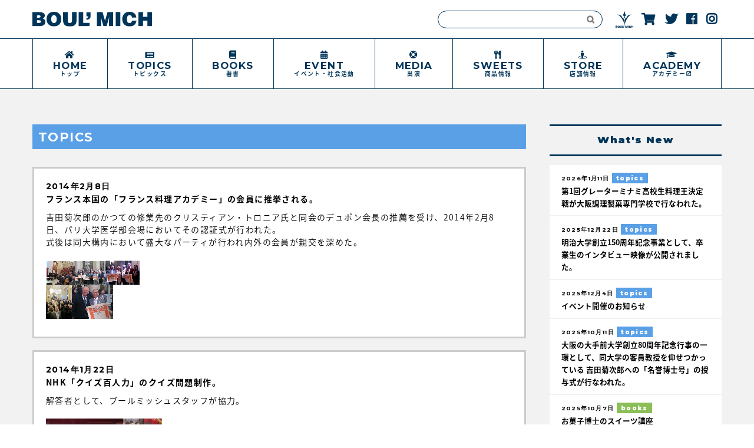

--- FILE ---
content_type: text/html; charset=UTF-8
request_url: https://www.boulmich.media/topics/page/8/?id=4158
body_size: 9945
content:
<!doctype html>
<!--[if !IE]><html class="no-js non-ie" lang="ja"> <![endif]-->
<!--[if IE 7 ]><html class="no-js ie7" lang="ja"> <![endif]-->
<!--[if IE 8 ]><html class="no-js ie8" lang="ja"> <![endif]-->
<!--[if IE 9 ]><html class="no-js ie9" lang="ja"> <![endif]-->
<!--[if gt IE 9]><!-->
<html class="no-js" lang="ja"> <!--<![endif]-->
<head>

<!-- Google tag (gtag.js) -->
<script async src="https://www.googletagmanager.com/gtag/js?id=G-3KLSGYX895"></script>
<script>
  window.dataLayer = window.dataLayer || [];
  function gtag(){dataLayer.push(arguments);}
  gtag('js', new Date());

  gtag('config', 'G-3KLSGYX895');
</script>

<meta charset="utf-8">
<meta http-equiv="X-UA-Compatible" content="IE=edge,chrome=1">
<meta name="author" content="TOPICS - 8ページ目 (18ページ中) - 吉田菊次郎 アーカイブ">

<!-- MobileSettings -->
<meta name="viewport" content="width=device-width, initial-scale=1, user-scalable=no">
<meta name="application-name" content="TOPICS - 8ページ目 (18ページ中) - 吉田菊次郎 アーカイブ">
<meta name="apple-mobile-web-app-title" content="TOPICS - 8ページ目 (18ページ中) - 吉田菊次郎 アーカイブ">
<!-- iDevices & Retina Favicons -->
<link rel="apple-touch-icon" href="https://www.boulmich.media/wp-content/themes/_BmMedia/_lib/images/favicons/apple-touch-icon-144-precomposed.png" sizes="144x144">
<link rel="apple-touch-icon" href="https://www.boulmich.media/wp-content/themes/_BmMedia/_lib/images/favicons/apple-touch-icon-114-precomposed.png" sizes="114x114">
<link rel="apple-touch-icon" href="https://www.boulmich.media/wp-content/themes/_BmMedia/_lib/images/favicons/apple-touch-icon-72-precomposed.png" sizes="72x72">
<link rel="apple-touch-icon" href="https://www.boulmich.media/wp-content/themes/_BmMedia/_lib/images/favicons/apple-touch-icon-57-precomposed.png" sizes="57x57">
<!--  Desktop Favicons  -->
<link rel="icon" type="image/png" href="https://www.boulmich.media/wp-content/themes/_BmMedia/_lib/images/favicons/favicon.png">
<link rel="icon" type="image/png" href="https://www.boulmich.media/wp-content/themes/_BmMedia/_lib/images/favicons/favicon-16x16.png" sizes="16x16">
<link rel="icon" type="image/png" href="https://www.boulmich.media/wp-content/themes/_BmMedia/_lib/images/favicons/favicon-32x32.png" sizes="32x32">
<link rel="icon" type="image/png" href="https://www.boulmich.media/wp-content/themes/_BmMedia/_lib/images/favicons/favicon-96x96.png" sizes="96x96">


<!-- HTML5 Shim and Respond.js IE8 support of HTML5 elements and media queries -->
<!-- WARNING: Respond.js doesn't work if you view the page via file:// -->
<!--[if lt IE 9]>
<script src="https://oss.maxcdn.com/libs/html5shiv/3.7.0/html5shiv.js"></script>
<script src="https://oss.maxcdn.com/libs/respond.js/1.4.2/respond.min.js"></script>
<![endif]-->


<!-- icon font -->
<link rel="stylesheet" href="https://maxcdn.bootstrapcdn.com/font-awesome/4.5.0/css/font-awesome.min.css">
<link href="https://use.fontawesome.com/releases/v5.0.6/css/all.css" rel="stylesheet">

<link href="https://fonts.googleapis.com/icon?family=Material+Icons" rel="stylesheet">




<!-- Style CSS -->
<link rel="stylesheet" href="https://www.boulmich.media/wp-content/themes/_BmMedia/_lib/css/style.css?1768422773" />



<meta name='robots' content='index, follow, max-image-preview:large, max-snippet:-1, max-video-preview:-1' />

	<!-- This site is optimized with the Yoast SEO plugin v26.5 - https://yoast.com/wordpress/plugins/seo/ -->
	<title>TOPICS - 8ページ目 (18ページ中) - 吉田菊次郎 アーカイブ</title>
	<link rel="canonical" href="https://www.boulmich.media/topics/page/8/" />
	<link rel="prev" href="https://www.boulmich.media/topics/page/7/" />
	<link rel="next" href="https://www.boulmich.media/topics/page/9/" />
	<meta property="og:locale" content="ja_JP" />
	<meta property="og:type" content="website" />
	<meta property="og:title" content="TOPICS - 8ページ目 (18ページ中) - 吉田菊次郎 アーカイブ" />
	<meta property="og:url" content="https://www.boulmich.media/topics/" />
	<meta property="og:site_name" content="吉田菊次郎 アーカイブ" />
	<meta name="twitter:card" content="summary_large_image" />
	<script type="application/ld+json" class="yoast-schema-graph">{"@context":"https://schema.org","@graph":[{"@type":"CollectionPage","@id":"https://www.boulmich.media/topics/","url":"https://www.boulmich.media/topics/page/8/","name":"TOPICS - 8ページ目 (18ページ中) - 吉田菊次郎 アーカイブ","isPartOf":{"@id":"https://www.boulmich.media/#website"},"primaryImageOfPage":{"@id":"https://www.boulmich.media/topics/page/8/#primaryimage"},"image":{"@id":"https://www.boulmich.media/topics/page/8/#primaryimage"},"thumbnailUrl":"https://www.boulmich.media/wp-content/uploads/2017/09/2014_2_8_1.jpg","breadcrumb":{"@id":"https://www.boulmich.media/topics/page/8/#breadcrumb"},"inLanguage":"ja"},{"@type":"ImageObject","inLanguage":"ja","@id":"https://www.boulmich.media/topics/page/8/#primaryimage","url":"https://www.boulmich.media/wp-content/uploads/2017/09/2014_2_8_1.jpg","contentUrl":"https://www.boulmich.media/wp-content/uploads/2017/09/2014_2_8_1.jpg","width":960,"height":600},{"@type":"BreadcrumbList","@id":"https://www.boulmich.media/topics/page/8/#breadcrumb","itemListElement":[{"@type":"ListItem","position":1,"name":"ホーム","item":"https://www.boulmich.media/"},{"@type":"ListItem","position":2,"name":"TOPICS"}]},{"@type":"WebSite","@id":"https://www.boulmich.media/#website","url":"https://www.boulmich.media/","name":"吉田菊次郎 アーカイブ","description":"東京・銀座本店のフランス菓子ナショナルブランド「ブールミッシュ」が発信するオウンドメディア。吉田菊次郎氏のトピックスを中心に様々なニュースを更新。","potentialAction":[{"@type":"SearchAction","target":{"@type":"EntryPoint","urlTemplate":"https://www.boulmich.media/?s={search_term_string}"},"query-input":{"@type":"PropertyValueSpecification","valueRequired":true,"valueName":"search_term_string"}}],"inLanguage":"ja"}]}</script>
	<!-- / Yoast SEO plugin. -->


<link rel='dns-prefetch' href='//ajax.googleapis.com' />
<style id='wp-img-auto-sizes-contain-inline-css' type='text/css'>
img:is([sizes=auto i],[sizes^="auto," i]){contain-intrinsic-size:3000px 1500px}
/*# sourceURL=wp-img-auto-sizes-contain-inline-css */
</style>
<style id='wp-block-library-inline-css' type='text/css'>
:root{--wp-block-synced-color:#7a00df;--wp-block-synced-color--rgb:122,0,223;--wp-bound-block-color:var(--wp-block-synced-color);--wp-editor-canvas-background:#ddd;--wp-admin-theme-color:#007cba;--wp-admin-theme-color--rgb:0,124,186;--wp-admin-theme-color-darker-10:#006ba1;--wp-admin-theme-color-darker-10--rgb:0,107,160.5;--wp-admin-theme-color-darker-20:#005a87;--wp-admin-theme-color-darker-20--rgb:0,90,135;--wp-admin-border-width-focus:2px}@media (min-resolution:192dpi){:root{--wp-admin-border-width-focus:1.5px}}.wp-element-button{cursor:pointer}:root .has-very-light-gray-background-color{background-color:#eee}:root .has-very-dark-gray-background-color{background-color:#313131}:root .has-very-light-gray-color{color:#eee}:root .has-very-dark-gray-color{color:#313131}:root .has-vivid-green-cyan-to-vivid-cyan-blue-gradient-background{background:linear-gradient(135deg,#00d084,#0693e3)}:root .has-purple-crush-gradient-background{background:linear-gradient(135deg,#34e2e4,#4721fb 50%,#ab1dfe)}:root .has-hazy-dawn-gradient-background{background:linear-gradient(135deg,#faaca8,#dad0ec)}:root .has-subdued-olive-gradient-background{background:linear-gradient(135deg,#fafae1,#67a671)}:root .has-atomic-cream-gradient-background{background:linear-gradient(135deg,#fdd79a,#004a59)}:root .has-nightshade-gradient-background{background:linear-gradient(135deg,#330968,#31cdcf)}:root .has-midnight-gradient-background{background:linear-gradient(135deg,#020381,#2874fc)}:root{--wp--preset--font-size--normal:16px;--wp--preset--font-size--huge:42px}.has-regular-font-size{font-size:1em}.has-larger-font-size{font-size:2.625em}.has-normal-font-size{font-size:var(--wp--preset--font-size--normal)}.has-huge-font-size{font-size:var(--wp--preset--font-size--huge)}.has-text-align-center{text-align:center}.has-text-align-left{text-align:left}.has-text-align-right{text-align:right}.has-fit-text{white-space:nowrap!important}#end-resizable-editor-section{display:none}.aligncenter{clear:both}.items-justified-left{justify-content:flex-start}.items-justified-center{justify-content:center}.items-justified-right{justify-content:flex-end}.items-justified-space-between{justify-content:space-between}.screen-reader-text{border:0;clip-path:inset(50%);height:1px;margin:-1px;overflow:hidden;padding:0;position:absolute;width:1px;word-wrap:normal!important}.screen-reader-text:focus{background-color:#ddd;clip-path:none;color:#444;display:block;font-size:1em;height:auto;left:5px;line-height:normal;padding:15px 23px 14px;text-decoration:none;top:5px;width:auto;z-index:100000}html :where(.has-border-color){border-style:solid}html :where([style*=border-top-color]){border-top-style:solid}html :where([style*=border-right-color]){border-right-style:solid}html :where([style*=border-bottom-color]){border-bottom-style:solid}html :where([style*=border-left-color]){border-left-style:solid}html :where([style*=border-width]){border-style:solid}html :where([style*=border-top-width]){border-top-style:solid}html :where([style*=border-right-width]){border-right-style:solid}html :where([style*=border-bottom-width]){border-bottom-style:solid}html :where([style*=border-left-width]){border-left-style:solid}html :where(img[class*=wp-image-]){height:auto;max-width:100%}:where(figure){margin:0 0 1em}html :where(.is-position-sticky){--wp-admin--admin-bar--position-offset:var(--wp-admin--admin-bar--height,0px)}@media screen and (max-width:600px){html :where(.is-position-sticky){--wp-admin--admin-bar--position-offset:0px}}
/*wp_block_styles_on_demand_placeholder:6967fd75e6b4a*/
/*# sourceURL=wp-block-library-inline-css */
</style>
<style id='classic-theme-styles-inline-css' type='text/css'>
/*! This file is auto-generated */
.wp-block-button__link{color:#fff;background-color:#32373c;border-radius:9999px;box-shadow:none;text-decoration:none;padding:calc(.667em + 2px) calc(1.333em + 2px);font-size:1.125em}.wp-block-file__button{background:#32373c;color:#fff;text-decoration:none}
/*# sourceURL=/wp-includes/css/classic-themes.min.css */
</style>

</head>


<body data-rsssl=1 class="archive paged post-type-archive post-type-archive-topics paged-8 post-type-paged-8 wp-theme-_BmMedia">
<!--[if lt IE 8]><p class="browserupgrade">You are using an <strong>outdated</strong> browser. Please <a href="http://browsehappy.com/">upgrade your browser</a> to improve your experience.</p><![endif]-->


<header id="header" class="">

<div class="headerParts innerArea">


<div id="headerLogo"><a href="/">
<img src="https://www.boulmich.media/wp-content/themes/_BmMedia/_lib/images/common/logo-text.svg" alt="Boulmich Media" class="img100">
</a></div>


<ul id="iconNavi">
<li class="search">
<form role="search" method="get" id="searchform" action="https://www.boulmich.media/">
    <div><label class="screen-reader-text" for="s">Search for:</label>
        <input type="text" value="" name="s" id="s" />
        <input type="submit" id="searchsubmit" value="&#xf002;" />
    </div>
</form>
</li>
<li class="logo"><a href="http://www.boulmich.co.jp/" target="_blank">
<img src="https://www.boulmich.media/wp-content/themes/_BmMedia/_lib/images/common/logo-mark.svg" alt="BOULMICH Official Site" class="img100">
</a></li>
<li><a href="http://boulmich.shop" target="_blank">
<i class="fas fa-shopping-cart"></i>
</a></li>
<li><a href="https://twitter.com/boulmich2013" target="_blank">
<i class="fab fa-twitter"></i>
</a></li>
<li><a href="https://goo.gl/tt2YAv" target="_blank">
<i class="fab fa-facebook"></i>
</a></li>
<li><a href="https://www.instagram.com/boulmich_official/" target="_blank">
<i class="fab fa-instagram"></i>
</a></li>
</ul>

<div id="humbergerMenuArea">
<div id="menu-toggle"><span class="hamburger-icon"></span></div>
</div><!-- //humbergerMenuArea -->

</div> <!-- //headerParts  -->


<div id="globalNavi">
<nav>
<ul id="gNavi" class="innerArea flexContainer">

<li class="home"><a href="/">
<span class="en">HOME</span>
<span class="jp">トップ</span>
</a></li>

<li class="topics"><a href="/topics/">
<span class="en">TOPICS</span>
<span class="jp">トピックス</span>
</a></li>

<li class="books"><a href="/books/">
<span class="en">BOOKS</span>
<span class="jp">著書</span>
</a></li>

<li class="event"><a href="/event/">
<span class="en">EVENT</span>
<span class="jp">イベント・社会活動</span>
</a></li>

<li class="support"><a href="/media/">
<span class="en">MEDIA</span>
<span class="jp">出演</span>
</a></li>


<li class="sweets"><a href="https://www.boulmich.co.jp/boulmich/entremets.php" target="_blank" rel="noopener">
<span class="en">SWEETS</span>
<span class="jp">商品情報</span>
</a></li>

<li class="store"><a href="https://www.boulmich.co.jp/boutique/" target="_blank" rel="noopener">
<span class="en">STORE</span>
<span class="jp">店舗情報</span>
</a></li>

<li class="academy external"><a href="http://www.boulmich.co.jp/academie/" target="_blank">
<span class="en">ACADEMY</span>
<span class="jp">アカデミー</span>
</a></li>

</ul>
</nav>
</div><!-- /globalNavi -->


</header><!-- header -->



<div id="wrapper" class=""><div id="container" class="">
<div id="innerCont" class="flexContainer innerArea">

<div id="mainCol">
<article id="archivePage">



<h1 class="pageTitle categoryBG topics">
<span class="en">TOPICS</span>
</h1>






<ul id="archiveList-topics" class="">


<li id="2867" class="">

<div class="date en">
				2014年2月8日		
</div> <!-- //date  -->


<h2>フランス本国の「フランス料理アカデミー」の会員に推挙される。</h2>

<div class="paragraphCont">
<p>
<p>吉田菊次郎のかつての修業先のクリスティアン・トロニア氏と同会のデュポン会長の推薦を受け、2014年2月8日、パリ大学医学部会場においてその認証式が行われた。<br />
式後は同大構内において盛大なパーティが行われ内外の会員が親交を深めた。</p>
</p>
</div>


<ul class="imageGalleryList flexContainer">
<li>
<a href="https://www.boulmich.media/wp-content/uploads/2017/09/2014_2_8_1.jpg" class="colorbox_img" title="">
<img src="https://www.boulmich.media/wp-content/uploads/2017/09/2014_2_8_1.jpg" alt="" class="" />
</a>
</li>
</ul>


</li>


<li id="2863" class="">

<div class="date en">
				2014年1月22日		
</div> <!-- //date  -->


<h2>NHK「クイズ百人力」のクイズ問題制作。</h2>

<div class="paragraphCont">
<p>
<p>解答者として、ブールミッシュスタッフが協力。</p>
</p>
</div>


<ul class="imageGalleryList flexContainer">
<li>
<a href="https://www.boulmich.media/wp-content/uploads/2017/09/nouvelle-20140122.jpg" class="colorbox_img" title="">
<img src="https://www.boulmich.media/wp-content/uploads/2017/09/nouvelle-20140122.jpg" alt="" class="" />
</a>
</li>
</ul>


</li>


<li id="2859" class="">

<div class="date en">
				2013年12月25日		
</div> <!-- //date  -->


<h2>NHK朝の連続テレビ小説「花子とアン」の収録が行われている横浜の緑山スタジオでサプライズ・クリスマス・パーティーが行われた。</h2>

<div class="paragraphCont">
<p>
<p>ブールミッシュの中西昭生開発シェフにより大型ケーキが吉田菊次郎 とともに収録中のが吉田菊次郎とともに収録中の現場に突如登場し、スタジオ中がエキサイティングの盛り上がった。</p>
</p>
</div>


<ul class="imageGalleryList flexContainer">
<li>
<a href="https://www.boulmich.media/wp-content/uploads/2017/09/2013_12_25.jpg" class="colorbox_img" title="">
<img src="https://www.boulmich.media/wp-content/uploads/2017/09/2013_12_25.jpg" alt="" class="" />
</a>
</li>
</ul>


</li>


<li id="2857" class="">

<div class="date en">
				2013年12月12日		
</div> <!-- //date  -->


<h2>NHK朝の連続テレビ小説「花子とアン」に制作協力。於・横浜、緑山スタジオ</h2>

<div class="paragraphCont">
<p>
</p>
</div>


<ul class="imageGalleryList flexContainer">
<li>
<a href="https://www.boulmich.media/wp-content/uploads/2017/09/nouvelle-20131212.jpg" class="colorbox_img" title="">
<img src="https://www.boulmich.media/wp-content/uploads/2017/09/nouvelle-20131212.jpg" alt="" class="" />
</a>
</li>
</ul>


</li>


<li id="2855" class="">

<div class="date en">
				2013年12月5日		
</div> <!-- //date  -->


<h2>NHK総合TV　「QBクイズバトル47」収録風景</h2>

<div class="paragraphCont">
<p>
<p>”世界のクリスマスケーキ”のうちのスイスの「ヘクセンハウス」とイギリスの「プラム・プディング」</p>
</p>
</div>


<ul class="imageGalleryList flexContainer">
<li>
<a href="https://www.boulmich.media/wp-content/uploads/2017/09/nhkqb1.jpg" class="colorbox_img" title="">
<img src="https://www.boulmich.media/wp-content/uploads/2017/09/nhkqb1.jpg" alt="" class="" />
</a>
</li>
</ul>


</li>


<li id="2853" class="">

<div class="date en">
				2013年11月16日		
</div> <!-- //date  -->


<h2>吉田菊次郎、フランス料理アカデミー・フランス本部会員に推挙される。</h2>

<div class="paragraphCont">
<p>
</p>
</div>


<ul class="imageGalleryList flexContainer">
<li>
<a href="https://www.boulmich.media/wp-content/uploads/2017/09/nouvelle-201301.jpg" class="colorbox_img" title="">
<img src="https://www.boulmich.media/wp-content/uploads/2017/09/nouvelle-201301.jpg" alt="" class="" />
</a>
</li>
</ul>


</li>


<li id="2851" class="">

<div class="date en">
				2013年11月2日		
</div> <!-- //date  -->


<h2>池袋西武において、空也山口彦之専務取締役とブールミッシュのコラボ商品を紹介。</h2>

<div class="paragraphCont">
<p>
</p>
</div>


<ul class="imageGalleryList flexContainer">
<li>
<a href="https://www.boulmich.media/wp-content/uploads/2017/09/nouvelle-20131102.jpg" class="colorbox_img" title="">
<img src="https://www.boulmich.media/wp-content/uploads/2017/09/nouvelle-20131102.jpg" alt="" class="" />
</a>
</li>
</ul>


</li>


<li id="2849" class="">

<div class="date en">
				2013年10月26日		
</div> <!-- //date  -->


<h2>JR東日本ステーションリティングとブールミッシュのコラボレーション。</h2>

<div class="paragraphCont">
<p>
<p>JR東日本ステーションリティングとブールミッシュのコラボレーションで、東京の畑で芋を作付け。それをもって東京銘菓を作り、11/22より東京駅にて販売。店名は「TOKYOの畑から」</p>
</p>
</div>


<ul class="imageGalleryList flexContainer">
<li>
<a href="https://www.boulmich.media/wp-content/uploads/2017/09/tokyohatake10.jpg" class="colorbox_img" title="">
<img src="https://www.boulmich.media/wp-content/uploads/2017/09/tokyohatake10.jpg" alt="" class="" />
</a>
</li>
</ul>


</li>


<li id="2847" class="">

<div class="date en">
				2013年10月9日		
</div> <!-- //date  -->


<h2>（株）コージーコーナー小川啓三前社長の会において、富司純子さん、五代目尾上菊之助さんとともに</h2>

<div class="paragraphCont">
<p>
</p>
</div>


<ul class="imageGalleryList flexContainer">
<li>
<a href="https://www.boulmich.media/wp-content/uploads/2017/09/nouvelle-20131009.jpg" class="colorbox_img" title="">
<img src="https://www.boulmich.media/wp-content/uploads/2017/09/nouvelle-20131009.jpg" alt="" class="" />
</a>
</li>
</ul>


</li>


<li id="2843" class="">

<div class="date en">
				2013年10月1日		
</div> <!-- //date  -->


<h2>衆議院議員、子育て担当大臣・森まさ子先生の事務所を訪問。</h2>

<div class="paragraphCont">
<p>
<p>災害支援及びクールジャパン政策等について会談。</p>
</p>
</div>


<ul class="imageGalleryList flexContainer">
<li>
<a href="https://www.boulmich.media/wp-content/uploads/2017/09/nouvelle-20131001.jpg" class="colorbox_img" title="">
<img src="https://www.boulmich.media/wp-content/uploads/2017/09/nouvelle-20131001.jpg" alt="" class="" />
</a>
</li>
</ul>


</li>


<li id="2839" class="">

<div class="date en">
				2013年9月28日		
</div> <!-- //date  -->


<h2>山梨県庁防災センターでの、FMフジのラジオ生放送</h2>

<div class="paragraphCont">
<p>
</p>
</div>


<ul class="imageGalleryList flexContainer">
<li>
<a href="https://www.boulmich.media/wp-content/uploads/2017/09/IMG_0362.jpg" class="colorbox_img" title="">
<img src="https://www.boulmich.media/wp-content/uploads/2017/09/IMG_0362.jpg" alt="" class="" />
</a>
</li>
</ul>


</li>


<li id="2841" class="">

<div class="date en">
				2013年9月28日		
</div> <!-- //date  -->


<h2>山梨県庁防災センター開所式</h2>

<div class="paragraphCont">
<p>
<p>横内知事とブールミッシュ吉田菊次郎が鏡割りを行う</p>
</p>
</div>


<ul class="imageGalleryList flexContainer">
<li>
<a href="https://www.boulmich.media/wp-content/uploads/2017/09/IMG_0351.jpg" class="colorbox_img" title="">
<img src="https://www.boulmich.media/wp-content/uploads/2017/09/IMG_0351.jpg" alt="" class="" />
</a>
</li>
</ul>


</li>


<li id="2837" class="">

<div class="date en">
				2013年6月8日		
</div> <!-- //date  -->


<h2>フランス共和国 オラント大統領夫妻をフランス大使館で歓迎。</h2>

<div class="paragraphCont">
<p>
<p>来日したオラント・フランス大統領が、フランス大使館を訪れた。<br />
フランス共和国から農事功労章を授かった日仏の料理人、製菓人、約50人が一同に会し、胸に勲章をつけて大統領ご夫妻をお迎えした。<br />
吉田菊次郎も大統領と握手や言葉を交わし、同夫人とも親しくお話をさせて頂いた。</p>
<p>※前列左端が吉田菊次郎</p>
</p>
</div>


<ul class="imageGalleryList flexContainer">
<li>
<a href="https://www.boulmich.media/wp-content/uploads/2017/09/20130601-1.jpg" class="colorbox_img" title="">
<img src="https://www.boulmich.media/wp-content/uploads/2017/09/20130601-1.jpg" alt="" class="" />
</a>
</li>
</ul>


</li>


<li id="2835" class="">

<div class="date en">
				2013年5月31日		
</div> <!-- //date  -->


<h2>2013年度モンドセレクション 特別金賞を受賞</h2>

<div class="paragraphCont">
<p>
<p>2013年度のモンドセレクション（世界食品品質コンテスト）がスウェーデンのストックホルムで行われた。（会場はノーベル賞の受賞式が行われる同じ会場）<br />
(株)ブールミッシュは、トリュフケーキの16年連続をはじめ、4ヶの特別金賞を受賞。同夜・同会場で盛大な晩さん会が行われた。</p>
</p>
</div>


<ul class="imageGalleryList flexContainer">
<li>
<a href="https://www.boulmich.media/wp-content/uploads/2017/09/20130531-3.jpg" class="colorbox_img" title="">
<img src="https://www.boulmich.media/wp-content/uploads/2017/09/20130531-3.jpg" alt="" class="" />
</a>
</li>
</ul>


</li>


<li id="2831" class="">

<div class="date en">
				2013年4月20日		
</div> <!-- //date  -->


<h2>安倍総理大臣主催による「さくらを見る会」の開催</h2>

<div class="paragraphCont">
<p>
<p>安倍総理大臣主催による「さくらを見る会」が新宿御苑で行われた。<br />
3年振りとなる今回は各界から約1万人がご招待され、吉田菊次郎・悦子夫妻もお招きにあずかった。<br />
同日朝8時30分より始まり、各閣僚に加えて北島三郎さん、AKBの前田敦子さんや、ももいろクローバーzさん、渡邊美佐さんといった多くの芸能人や著名人でにぎわい<br />
それぞれに親睦を深めた。</p>
<p>写真は森まさこ少子化担当大臣及び稲田朋美クールジャパン戦略担当大臣と吉田菊次郎</p>
</p>
</div>


<ul class="imageGalleryList flexContainer">
<li>
<a href="https://www.boulmich.media/wp-content/uploads/2017/09/2013_04_20_1.jpg" class="colorbox_img" title="">
<img src="https://www.boulmich.media/wp-content/uploads/2017/09/2013_04_20_1.jpg" alt="" class="" />
</a>
</li>
</ul>


</li>


<li id="2821" class="">

<div class="date en">
				2013年4月17日		
</div> <!-- //date  -->


<h2>NHKグレーテルのかまど、「八重の口にしたお菓子」収録風景</h2>

<div class="paragraphCont">
<p>
</p>
</div>


<ul class="imageGalleryList flexContainer">
<li>
<a href="https://www.boulmich.media/wp-content/uploads/2017/09/nouvelle-20130417-01.jpg" class="colorbox_img" title="">
<img src="https://www.boulmich.media/wp-content/uploads/2017/09/nouvelle-20130417-01.jpg" alt="" class="" />
</a>
</li>
<li>
<a href="https://www.boulmich.media/wp-content/uploads/2017/09/nouvelle-20130417-02.jpg" class="colorbox_img" title="">
<img src="https://www.boulmich.media/wp-content/uploads/2017/09/nouvelle-20130417-02.jpg" alt="" class="" />
</a>
</li>
<li>
<a href="https://www.boulmich.media/wp-content/uploads/2017/09/nouvelle-20130417-03.jpg" class="colorbox_img" title="">
<img src="https://www.boulmich.media/wp-content/uploads/2017/09/nouvelle-20130417-03.jpg" alt="" class="" />
</a>
</li>
</ul>


</li>


<li id="2819" class="">

<div class="date en">
				2013年4月12日		
</div> <!-- //date  -->


<h2>吉田菊次郎・悦子夫妻は、小中高の同級生の中村吉右衛門さんの歌舞伎座の楽屋を訪問。</h2>

<div class="paragraphCont">
<p>
</p>
</div>


<ul class="imageGalleryList flexContainer">
<li>
<a href="https://www.boulmich.media/wp-content/uploads/2017/09/nouvelle-20130412.jpg" class="colorbox_img" title="">
<img src="https://www.boulmich.media/wp-content/uploads/2017/09/nouvelle-20130412.jpg" alt="" class="" />
</a>
</li>
</ul>


</li>


<li id="2817" class="">

<div class="date en">
				2013年4月5日		
</div> <!-- //date  -->


<h2>参議院議員会館・森まさ子先生のオフィスにて、クールジャパン政策におけるスイーツの役割等についてのお話をする。</h2>

<div class="paragraphCont">
<p>
</p>
</div>


<ul class="imageGalleryList flexContainer">
<li>
<a href="https://www.boulmich.media/wp-content/uploads/2017/09/nouvelle-20130405-01.jpg" class="colorbox_img" title="">
<img src="https://www.boulmich.media/wp-content/uploads/2017/09/nouvelle-20130405-01.jpg" alt="" class="" />
</a>
</li>
</ul>


</li>


<li id="2815" class="">

<div class="date en">
				2013年3月27日		
</div> <!-- //date  -->


<h2>フランス農事功労章受賞者協会主催・技術講習会</h2>

<div class="paragraphCont">
<p>
<p>フランス農事功労章受賞者協会主催の吉田菊次郎による技術講習会が開催されました。<br />
被災地支援スイーツの1つ、仙台麩を使ったサバランと岩手牛とクルミのタルト、三陸わかめのヌガー・モンテリマールを製作しました。</p>
</p>
</div>


<ul class="imageGalleryList flexContainer">
<li>
<a href="https://www.boulmich.media/wp-content/uploads/2017/09/20130327-3.jpg" class="colorbox_img" title="">
<img src="https://www.boulmich.media/wp-content/uploads/2017/09/20130327-3.jpg" alt="" class="" />
</a>
</li>
</ul>


</li>


<li id="2813" class="">

<div class="date en">
				2013年3月23日		
</div> <!-- //date  -->


<h2>神戸スイーツ学会・第2回学術研究発表会</h2>

<div class="paragraphCont">
<p>
<p>神戸スイーツ学会（研究者や洋菓子店、神戸のスイーツをこよなく愛する人々の立ち上げたNPO法人）の第2回学術研究発表会が2013年3月23日大手前大学さくら夙川キャンパスで行われた。<br />
吉田菊次郎が「スイーツヒストリー・お菓子の歴史・文化をさぐる」と題した特別講演を行い大盛況を博した。</p>
</p>
</div>


<ul class="imageGalleryList flexContainer">
<li>
<a href="https://www.boulmich.media/wp-content/uploads/2017/09/20130323.jpg" class="colorbox_img" title="">
<img src="https://www.boulmich.media/wp-content/uploads/2017/09/20130323.jpg" alt="" class="" />
</a>
</li>
</ul>


</li>

</ul>


<div class='wp-pagenavi' role='navigation'>
<span class='pages'>8 / 18</span><a class="previouspostslink" rel="prev" aria-label="前のページ" href="https://www.boulmich.media/topics/page/7/?id=4158">« Previous</a><a class="page smaller" title="ページ 6" href="https://www.boulmich.media/topics/page/6/?id=4158">6</a><a class="page smaller" title="ページ 7" href="https://www.boulmich.media/topics/page/7/?id=4158">7</a><span aria-current='page' class='current'>8</span><a class="page larger" title="ページ 9" href="https://www.boulmich.media/topics/page/9/?id=4158">9</a><a class="page larger" title="ページ 10" href="https://www.boulmich.media/topics/page/10/?id=4158">10</a><a class="nextpostslink" rel="next" aria-label="次のページ" href="https://www.boulmich.media/topics/page/9/?id=4158">Next »</a>
</div>
















</article>
</div>
<!-- //mainCol  -->



<!-- //サイドバー読み込み  -->
<div id="sideCol">


<aside id="latestPost" class="">
<h2 class="en asideTitle">What's New</h2>
<ul class="">

<li class="linkArea">
<span class="date en">				2026年1月11日		
</span>
<span class="categorySticker topics">topics</span>
<h3><a href="/topics/?id=4304">第1回グレーターミナミ高校生料理王決定戦が大阪調理製菓専門学校で行なわれた。</a></h3>
</li>


<li class="linkArea">
<span class="date en">				2025年12月22日		
</span>
<span class="categorySticker topics">topics</span>
<h3><a href="/topics/?id=4306">明治大学創立150周年記念事業として、卒業生のインタビュー映像が公開されました。</a></h3>
</li>


<li class="linkArea">
<span class="date en">				2025年12月4日		
</span>
<span class="categorySticker topics">topics</span>
<h3><a href="/topics/?id=4296">イベント開催のお知らせ</a></h3>
</li>


<li class="linkArea">
<span class="date en">				2025年10月11日		
</span>
<span class="categorySticker topics">topics</span>
<h3><a href="/topics/?id=4285">大阪の大手前大学創立80周年記念行事の一環として、同大学の客員教授を仰せつかっている 吉田菊次郎への「名誉博士号」の授与式が行なわれた。</a></h3>
</li>


<li class="linkArea">
<span class="date en">				2025年10月7日		
</span>
<span class="categorySticker books">books</span>
<h3><a href="/books/?id=4282">お菓子博士のスイーツ講座</a></h3>
</li>

</ul>
</aside>





<aside id="topicsYearly" class="followSide">
<h2 class="asideTitle">年代別トピックス一覧</h2>
<form name="sort_form">
<div class="select-wrap">
<select name="sort" onchange="dropsort()">
    <option value=""> --- 年代を選択 --- </option>
    <option value="/topics/"> 全ての年代 </option>
    <option value="/topics/2026/">2026年</option>
    <option value="/topics/2025/">2025年</option>
    <option value="/topics/2024/">2024年</option>
    <option value="/topics/2023/">2023年</option>
    <option value="/topics/2022/">2022年</option>
    <option value="/topics/2021/">2021年</option>
    <option value="/topics/2020/">2020年</option>
    <option value="/topics/2019/">2019年</option>
    <option value="/topics/2018/">2018年</option>
    <option value="/topics/2017/">2017年</option>
    <option value="/topics/2016/">2016年</option>
    <option value="/topics/2015/">2015年</option>
    <option value="/topics/2014/">2014年</option>
    <option value="/topics/2013/">2013年</option>
    <option value="/topics/2012/">2012年</option>
    <option value="/topics/2011/">2011年</option>
    <option value="/topics/2010/">2010年</option>
    <option value="/topics/2009/">2009年</option>
    <option value="/topics/2008/">2008年</option>
    <option value="/topics/2007/">2007年</option>
    <option value="/topics/2006/">2006年</option>
    <option value="/topics/2005/">2005年</option>
    <option value="/topics/2004/">2004年</option>
    <option value="/topics/2003/">2003年</option>
    <option value="/topics/2002/">2002年</option>
    <option value="/topics/2001/">2001年</option>
    <option value="/topics/2000/">2000年</option>
    <option value="/topics/1999/">1999年</option>
    <option value="/topics/1998/">1998年</option>
    <option value="/topics/1997/">1997年</option>
    <option value="/topics/1996/">1996年</option>
    <option value="/topics/1995/">1995年</option>
    <option value="/topics/1994/">1994年</option>
    <option value="/topics/1992/">1992年</option>
    <option value="/topics/1991/">1991年</option>
    <option value="/topics/1990/">1990年</option>
    <option value="/topics/1989/">1989年</option>
    <option value="/topics/1988/">1988年</option>
    <option value="/topics/1986/">1986年</option>
    <option value="/topics/1985/">1985年</option>
    <option value="/topics/1984/">1984年</option>
    <option value="/topics/1982/">1982年</option>
    <option value="/topics/1981/">1981年</option>
    <option value="/topics/1980/">1980年</option>
    <option value="/topics/1979/">1979年</option>
    <option value="/topics/1978/">1978年</option>
    <option value="/topics/1977/">1977年</option>
    <option value="/topics/1976/">1976年</option>
    <option value="/topics/1975/">1975年</option>
    <option value="/topics/1974/">1974年</option>
    <option value="/topics/1973/">1973年</option>
    <option value="/topics/1972/">1972年</option>
    <option value="/topics/1971/">1971年</option>
    <option value="/topics/1970/">1970年</option>
    <option value="/topics/1969/">1969年</option>
    <option value="/topics/1968/">1968年</option>
    <option value="/topics/1967/">1967年</option>
</select>
</div> <!-- //select-wrap  -->
</form>
</aside>




















</div>
<!-- //sideCol  -->

</div> <!-- //flexContainer  -->
</div> <!-- //container  -->



<footer id="footer">
<div class="innerArea">

<div class="logo">
<img src="https://www.boulmich.media/wp-content/themes/_BmMedia/_lib/images/common/logo-mark.svg" alt="xxxxxxxxx" class="img100">
</div>

<div class="copyrights">
<small> &copy; BOUL'MICH Co.,Ltd. All Rights Reserved.</small>
</div>


</div><!-- innerArea -->
</footer>



</div><!-- /wrapper -->


<div class="toTopBTN">
<a href="#wrapper" class="smooth_scroll">Page Top</a>
</div> <!-- //toTopBTN  -->

<script type="speculationrules">
{"prefetch":[{"source":"document","where":{"and":[{"href_matches":"/*"},{"not":{"href_matches":["/wp-*.php","/wp-admin/*","/wp-content/uploads/*","/wp-content/*","/wp-content/plugins/*","/wp-content/themes/_BmMedia/*","/*\\?(.+)"]}},{"not":{"selector_matches":"a[rel~=\"nofollow\"]"}},{"not":{"selector_matches":".no-prefetch, .no-prefetch a"}}]},"eagerness":"conservative"}]}
</script>
<script type="text/javascript" src="https://ajax.googleapis.com/ajax/libs/jquery/2.1.4/jquery.min.js" id="jquery-js"></script>


<!-- SCRIPT for gNavi -->
<script src="https://cdnjs.cloudflare.com/ajax/libs/iScroll/5.1.3/iscroll.min.js"></script>


<!-- SCRIPTS -->
<script src="https://www.boulmich.media/wp-content/themes/_BmMedia/_lib/js/scripts-min.js?1768422774"></script>


<script>

</script>

</body>
</html>

--- FILE ---
content_type: text/css
request_url: https://www.boulmich.media/wp-content/themes/_BmMedia/_lib/css/style.css?1768422773
body_size: 15593
content:
/*!
 * ress.css • v1.1.1
 * MIT License
 * github.com/filipelinhares/ress
 */@import url("https://fonts.googleapis.com/css?family=Montserrat:100,200,300,400,500,600,700,800,900");@import url("https://fonts.googleapis.com/css?family=Roboto+Mono:100,300,400,500,700");html{box-sizing:border-box;-webkit-text-size-adjust:100%;-webkit-font-smoothing:antialiased}html,body{width:100%;height:100%}*{-webkit-box-sizing:border-box;-moz-box-sizing:border-box;box-sizing:border-box}::before,::after{text-decoration:inherit;vertical-align:inherit;box-sizing:inherit}*{background-repeat:no-repeat;padding:0;margin:0;-webkit-backface-visibility:hidden;-moz-backface-visibility:hidden;-o-backface-visibility:hidden;-ms-backface-visibility:hidden;backface-visibility:hidden}audio:not([controls]){display:none;height:0}hr{overflow:visible}article,aside,details,figcaption,figure,footer,header,main,menu,nav,section,summary{display:block}summary{display:list-item}small{font-size:80%}[hidden],template{display:none}abbr[title]{border-bottom:1px dotted;text-decoration:none}a{background-color:transparent;-webkit-text-decoration-skip:objects}a:active,a:hover{outline-width:0}code,kbd,pre,samp{font-family:monospace, monospace}b,strong{font-weight:bolder}dfn{font-style:italic}mark{background-color:#ff0;color:#000}sub,sup{font-size:75%;line-height:0;position:relative;vertical-align:baseline}sub{bottom:-0.25em}sup{top:-0.5em}input{border-radius:0}button,[type="button"],[type="reset"],[type="submit"] [role="button"]{cursor:pointer}[disabled]{cursor:default}[type="number"]{width:auto}[type="search"]{-webkit-appearance:textfield}[type="search"]::-webkit-search-cancel-button,[type="search"]::-webkit-search-decoration{-webkit-appearance:none}textarea{overflow:auto;resize:vertical}button,input,optgroup,select,textarea{font:inherit}optgroup{font-weight:bold}button{overflow:visible}button::-moz-focus-inner,[type="button"]::-moz-focus-inner,[type="reset"]::-moz-focus-inner,[type="submit"]::-moz-focus-inner{border-style:0;padding:0}button:-moz-focusring,[type="button"]::-moz-focus-inner,[type="reset"]::-moz-focus-inner,[type="submit"]::-moz-focus-inner{outline:1px dotted ButtonText}button,html [type="button"],[type="reset"],[type="submit"]{-webkit-appearance:button}button,select{text-transform:none}button,input,select,textarea{background-color:transparent;border-style:none;color:inherit}select{-moz-appearance:none;-webkit-appearance:none}select::-ms-expand{display:none}select::-ms-value{color:currentColor}legend{border:0;color:inherit;display:table;max-width:100%;white-space:normal}::-webkit-file-upload-button{-webkit-appearance:button;font:inherit}[type="search"]{-webkit-appearance:textfield;outline-offset:-2px}img{border-style:none}progress{vertical-align:baseline}svg:not(:root){overflow:hidden}audio,canvas,progress,video{display:inline-block}@media screen{[hidden~="screen"]{display:inherit}[hidden~="screen"]:not(:active):not(:focus):not(:target){position:absolute !important;clip:rect(0 0 0 0) !important}}[aria-busy="true"]{cursor:progress}[aria-controls]{cursor:pointer}[aria-disabled]{cursor:default}::-moz-selection{background-color:#b3d4fc;color:#000;text-shadow:none}::selection{background-color:#b3d4fc;color:#000;text-shadow:none}li{list-style:none}table{border-collapse:separate;border-spacing:0;cellspacing:0}@font-face{font-family:'Noto Sans Japanese';font-style:normal;font-weight:100;src:url(//fonts.gstatic.com/ea/notosansjapanese/v6/NotoSansJP-Thin.woff2) format("woff2"),url(//fonts.gstatic.com/ea/notosansjapanese/v6/NotoSansJP-Thin.woff) format("woff"),url(//fonts.gstatic.com/ea/notosansjapanese/v6/NotoSansJP-Thin.otf) format("opentype")}@font-face{font-family:'Noto Sans Japanese';font-style:normal;font-weight:200;src:url(//fonts.gstatic.com/ea/notosansjapanese/v6/NotoSansJP-Light.woff2) format("woff2"),url(//fonts.gstatic.com/ea/notosansjapanese/v6/NotoSansJP-Light.woff) format("woff"),url(//fonts.gstatic.com/ea/notosansjapanese/v6/NotoSansJP-Light.otf) format("opentype")}@font-face{font-family:'Noto Sans Japanese';font-style:normal;font-weight:300;src:url(//fonts.gstatic.com/ea/notosansjapanese/v6/NotoSansJP-DemiLight.woff2) format("woff2"),url(//fonts.gstatic.com/ea/notosansjapanese/v6/NotoSansJP-DemiLight.woff) format("woff"),url(//fonts.gstatic.com/ea/notosansjapanese/v6/NotoSansJP-DemiLight.otf) format("opentype")}@font-face{font-family:'Noto Sans Japanese';font-style:normal;font-weight:400;src:local("NotoSansJP-Regular.otf"),url(//fonts.gstatic.com/ea/notosansjapanese/v6/NotoSansJP-Regular.woff2) format("woff2"),url(//fonts.gstatic.com/ea/notosansjapanese/v6/NotoSansJP-Regular.woff) format("woff"),url(//fonts.gstatic.com/ea/notosansjapanese/v6/NotoSansJP-Regular.otf) format("opentype")}@font-face{font-family:'Noto Sans Japanese';font-style:normal;font-weight:500;src:url(//fonts.gstatic.com/ea/notosansjapanese/v6/NotoSansJP-Medium.woff2) format("woff2"),url(//fonts.gstatic.com/ea/notosansjapanese/v6/NotoSansJP-Medium.woff) format("woff"),url(//fonts.gstatic.com/ea/notosansjapanese/v6/NotoSansJP-Medium.otf) format("opentype")}@font-face{font-family:'Noto Sans Japanese';font-style:normal;font-weight:700;src:url(//fonts.gstatic.com/ea/notosansjapanese/v6/NotoSansJP-Bold.woff2) format("woff2"),url(//fonts.gstatic.com/ea/notosansjapanese/v6/NotoSansJP-Bold.woff) format("woff"),url(//fonts.gstatic.com/ea/notosansjapanese/v6/NotoSansJP-Bold.otf) format("opentype")}@font-face{font-family:'Noto Sans Japanese';font-style:normal;font-weight:900;src:url(//fonts.gstatic.com/ea/notosansjapanese/v6/NotoSansJP-Black.woff2) format("woff2"),url(//fonts.gstatic.com/ea/notosansjapanese/v6/NotoSansJP-Black.woff) format("woff"),url(//fonts.gstatic.com/ea/notosansjapanese/v6/NotoSansJP-Black.otf) format("opentype")}/*!
Animate.css - http://daneden.me/animate
Version - 3.4.0
Licensed under the MIT license - http://opensource.org/licenses/MIT

Copyright (c) 2015 Daniel Eden
*/.animated{-webkit-animation-duration:1s;animation-duration:1s;-webkit-animation-fill-mode:both;animation-fill-mode:both}.animated.infinite{-webkit-animation-iteration-count:infinite;animation-iteration-count:infinite}.animated.hinge{-webkit-animation-duration:2s;animation-duration:2s}.animated.bounceIn,.animated.bounceOut{-webkit-animation-duration:.75s;animation-duration:.75s}.animated.flipOutX,.animated.flipOutY{-webkit-animation-duration:.75s;animation-duration:.75s}@-webkit-keyframes bounce{from,20%,53%,80%,to{-webkit-animation-timing-function:cubic-bezier(0.215, 0.61, 0.355, 1);animation-timing-function:cubic-bezier(0.215, 0.61, 0.355, 1);-webkit-transform:translate3d(0, 0, 0);transform:translate3d(0, 0, 0)}40%,43%{-webkit-animation-timing-function:cubic-bezier(0.755, 0.05, 0.855, 0.06);animation-timing-function:cubic-bezier(0.755, 0.05, 0.855, 0.06);-webkit-transform:translate3d(0, -30px, 0);transform:translate3d(0, -30px, 0)}70%{-webkit-animation-timing-function:cubic-bezier(0.755, 0.05, 0.855, 0.06);animation-timing-function:cubic-bezier(0.755, 0.05, 0.855, 0.06);-webkit-transform:translate3d(0, -15px, 0);transform:translate3d(0, -15px, 0)}90%{-webkit-transform:translate3d(0, -4px, 0);transform:translate3d(0, -4px, 0)}}@keyframes bounce{from,20%,53%,80%,to{-webkit-animation-timing-function:cubic-bezier(0.215, 0.61, 0.355, 1);animation-timing-function:cubic-bezier(0.215, 0.61, 0.355, 1);-webkit-transform:translate3d(0, 0, 0);transform:translate3d(0, 0, 0)}40%,43%{-webkit-animation-timing-function:cubic-bezier(0.755, 0.05, 0.855, 0.06);animation-timing-function:cubic-bezier(0.755, 0.05, 0.855, 0.06);-webkit-transform:translate3d(0, -30px, 0);transform:translate3d(0, -30px, 0)}70%{-webkit-animation-timing-function:cubic-bezier(0.755, 0.05, 0.855, 0.06);animation-timing-function:cubic-bezier(0.755, 0.05, 0.855, 0.06);-webkit-transform:translate3d(0, -15px, 0);transform:translate3d(0, -15px, 0)}90%{-webkit-transform:translate3d(0, -4px, 0);transform:translate3d(0, -4px, 0)}}.bounce{-webkit-animation-name:bounce;animation-name:bounce;-webkit-transform-origin:center bottom;transform-origin:center bottom}@-webkit-keyframes flash{from,50%,to{opacity:1}25%,75%{opacity:0}}@keyframes flash{from,50%,to{opacity:1}25%,75%{opacity:0}}.flash{-webkit-animation-name:flash;animation-name:flash}@-webkit-keyframes pulse{from{-webkit-transform:scale3d(1, 1, 1);transform:scale3d(1, 1, 1)}50%{-webkit-transform:scale3d(1.05, 1.05, 1.05);transform:scale3d(1.05, 1.05, 1.05)}to{-webkit-transform:scale3d(1, 1, 1);transform:scale3d(1, 1, 1)}}@keyframes pulse{from{-webkit-transform:scale3d(1, 1, 1);transform:scale3d(1, 1, 1)}50%{-webkit-transform:scale3d(1.05, 1.05, 1.05);transform:scale3d(1.05, 1.05, 1.05)}to{-webkit-transform:scale3d(1, 1, 1);transform:scale3d(1, 1, 1)}}.pulse{-webkit-animation-name:pulse;animation-name:pulse}@-webkit-keyframes rubberBand{from{-webkit-transform:scale3d(1, 1, 1);transform:scale3d(1, 1, 1)}30%{-webkit-transform:scale3d(1.25, 0.75, 1);transform:scale3d(1.25, 0.75, 1)}40%{-webkit-transform:scale3d(0.75, 1.25, 1);transform:scale3d(0.75, 1.25, 1)}50%{-webkit-transform:scale3d(1.15, 0.85, 1);transform:scale3d(1.15, 0.85, 1)}65%{-webkit-transform:scale3d(0.95, 1.05, 1);transform:scale3d(0.95, 1.05, 1)}75%{-webkit-transform:scale3d(1.05, 0.95, 1);transform:scale3d(1.05, 0.95, 1)}to{-webkit-transform:scale3d(1, 1, 1);transform:scale3d(1, 1, 1)}}@keyframes rubberBand{from{-webkit-transform:scale3d(1, 1, 1);transform:scale3d(1, 1, 1)}30%{-webkit-transform:scale3d(1.25, 0.75, 1);transform:scale3d(1.25, 0.75, 1)}40%{-webkit-transform:scale3d(0.75, 1.25, 1);transform:scale3d(0.75, 1.25, 1)}50%{-webkit-transform:scale3d(1.15, 0.85, 1);transform:scale3d(1.15, 0.85, 1)}65%{-webkit-transform:scale3d(0.95, 1.05, 1);transform:scale3d(0.95, 1.05, 1)}75%{-webkit-transform:scale3d(1.05, 0.95, 1);transform:scale3d(1.05, 0.95, 1)}to{-webkit-transform:scale3d(1, 1, 1);transform:scale3d(1, 1, 1)}}.rubberBand{-webkit-animation-name:rubberBand;animation-name:rubberBand}@-webkit-keyframes shake{from,to{-webkit-transform:translate3d(0, 0, 0);transform:translate3d(0, 0, 0)}10%,30%,50%,70%,90%{-webkit-transform:translate3d(-10px, 0, 0);transform:translate3d(-10px, 0, 0)}20%,40%,60%,80%{-webkit-transform:translate3d(10px, 0, 0);transform:translate3d(10px, 0, 0)}}@keyframes shake{from,to{-webkit-transform:translate3d(0, 0, 0);transform:translate3d(0, 0, 0)}10%,30%,50%,70%,90%{-webkit-transform:translate3d(-10px, 0, 0);transform:translate3d(-10px, 0, 0)}20%,40%,60%,80%{-webkit-transform:translate3d(10px, 0, 0);transform:translate3d(10px, 0, 0)}}.shake{-webkit-animation-name:shake;animation-name:shake}@-webkit-keyframes swing{20%{-webkit-transform:rotate3d(0, 0, 1, 15deg);transform:rotate3d(0, 0, 1, 15deg)}40%{-webkit-transform:rotate3d(0, 0, 1, -10deg);transform:rotate3d(0, 0, 1, -10deg)}60%{-webkit-transform:rotate3d(0, 0, 1, 5deg);transform:rotate3d(0, 0, 1, 5deg)}80%{-webkit-transform:rotate3d(0, 0, 1, -5deg);transform:rotate3d(0, 0, 1, -5deg)}to{-webkit-transform:rotate3d(0, 0, 1, 0deg);transform:rotate3d(0, 0, 1, 0deg)}}@keyframes swing{20%{-webkit-transform:rotate3d(0, 0, 1, 15deg);transform:rotate3d(0, 0, 1, 15deg)}40%{-webkit-transform:rotate3d(0, 0, 1, -10deg);transform:rotate3d(0, 0, 1, -10deg)}60%{-webkit-transform:rotate3d(0, 0, 1, 5deg);transform:rotate3d(0, 0, 1, 5deg)}80%{-webkit-transform:rotate3d(0, 0, 1, -5deg);transform:rotate3d(0, 0, 1, -5deg)}to{-webkit-transform:rotate3d(0, 0, 1, 0deg);transform:rotate3d(0, 0, 1, 0deg)}}.swing{-webkit-transform-origin:top center;transform-origin:top center;-webkit-animation-name:swing;animation-name:swing}@-webkit-keyframes tada{from{-webkit-transform:scale3d(1, 1, 1);transform:scale3d(1, 1, 1)}10%,20%{-webkit-transform:scale3d(0.9, 0.9, 0.9) rotate3d(0, 0, 1, -3deg);transform:scale3d(0.9, 0.9, 0.9) rotate3d(0, 0, 1, -3deg)}30%,50%,70%,90%{-webkit-transform:scale3d(1.1, 1.1, 1.1) rotate3d(0, 0, 1, 3deg);transform:scale3d(1.1, 1.1, 1.1) rotate3d(0, 0, 1, 3deg)}40%,60%,80%{-webkit-transform:scale3d(1.1, 1.1, 1.1) rotate3d(0, 0, 1, -3deg);transform:scale3d(1.1, 1.1, 1.1) rotate3d(0, 0, 1, -3deg)}to{-webkit-transform:scale3d(1, 1, 1);transform:scale3d(1, 1, 1)}}@keyframes tada{from{-webkit-transform:scale3d(1, 1, 1);transform:scale3d(1, 1, 1)}10%,20%{-webkit-transform:scale3d(0.9, 0.9, 0.9) rotate3d(0, 0, 1, -3deg);transform:scale3d(0.9, 0.9, 0.9) rotate3d(0, 0, 1, -3deg)}30%,50%,70%,90%{-webkit-transform:scale3d(1.1, 1.1, 1.1) rotate3d(0, 0, 1, 3deg);transform:scale3d(1.1, 1.1, 1.1) rotate3d(0, 0, 1, 3deg)}40%,60%,80%{-webkit-transform:scale3d(1.1, 1.1, 1.1) rotate3d(0, 0, 1, -3deg);transform:scale3d(1.1, 1.1, 1.1) rotate3d(0, 0, 1, -3deg)}to{-webkit-transform:scale3d(1, 1, 1);transform:scale3d(1, 1, 1)}}.tada{-webkit-animation-name:tada;animation-name:tada}@-webkit-keyframes wobble{from{-webkit-transform:none;transform:none}15%{-webkit-transform:translate3d(-25%, 0, 0) rotate3d(0, 0, 1, -5deg);transform:translate3d(-25%, 0, 0) rotate3d(0, 0, 1, -5deg)}30%{-webkit-transform:translate3d(20%, 0, 0) rotate3d(0, 0, 1, 3deg);transform:translate3d(20%, 0, 0) rotate3d(0, 0, 1, 3deg)}45%{-webkit-transform:translate3d(-15%, 0, 0) rotate3d(0, 0, 1, -3deg);transform:translate3d(-15%, 0, 0) rotate3d(0, 0, 1, -3deg)}60%{-webkit-transform:translate3d(10%, 0, 0) rotate3d(0, 0, 1, 2deg);transform:translate3d(10%, 0, 0) rotate3d(0, 0, 1, 2deg)}75%{-webkit-transform:translate3d(-5%, 0, 0) rotate3d(0, 0, 1, -1deg);transform:translate3d(-5%, 0, 0) rotate3d(0, 0, 1, -1deg)}to{-webkit-transform:none;transform:none}}@keyframes wobble{from{-webkit-transform:none;transform:none}15%{-webkit-transform:translate3d(-25%, 0, 0) rotate3d(0, 0, 1, -5deg);transform:translate3d(-25%, 0, 0) rotate3d(0, 0, 1, -5deg)}30%{-webkit-transform:translate3d(20%, 0, 0) rotate3d(0, 0, 1, 3deg);transform:translate3d(20%, 0, 0) rotate3d(0, 0, 1, 3deg)}45%{-webkit-transform:translate3d(-15%, 0, 0) rotate3d(0, 0, 1, -3deg);transform:translate3d(-15%, 0, 0) rotate3d(0, 0, 1, -3deg)}60%{-webkit-transform:translate3d(10%, 0, 0) rotate3d(0, 0, 1, 2deg);transform:translate3d(10%, 0, 0) rotate3d(0, 0, 1, 2deg)}75%{-webkit-transform:translate3d(-5%, 0, 0) rotate3d(0, 0, 1, -1deg);transform:translate3d(-5%, 0, 0) rotate3d(0, 0, 1, -1deg)}to{-webkit-transform:none;transform:none}}.wobble{-webkit-animation-name:wobble;animation-name:wobble}@-webkit-keyframes jello{from,11.1%,to{-webkit-transform:none;transform:none}22.2%{-webkit-transform:skewX(-12.5deg) skewY(-12.5deg);transform:skewX(-12.5deg) skewY(-12.5deg)}33.3%{-webkit-transform:skewX(6.25deg) skewY(6.25deg);transform:skewX(6.25deg) skewY(6.25deg)}44.4%{-webkit-transform:skewX(-3.125deg) skewY(-3.125deg);transform:skewX(-3.125deg) skewY(-3.125deg)}55.5%{-webkit-transform:skewX(1.5625deg) skewY(1.5625deg);transform:skewX(1.5625deg) skewY(1.5625deg)}66.6%{-webkit-transform:skewX(-0.78125deg) skewY(-0.78125deg);transform:skewX(-0.78125deg) skewY(-0.78125deg)}77.7%{-webkit-transform:skewX(0.390625deg) skewY(0.390625deg);transform:skewX(0.390625deg) skewY(0.390625deg)}88.8%{-webkit-transform:skewX(-0.1953125deg) skewY(-0.1953125deg);transform:skewX(-0.1953125deg) skewY(-0.1953125deg)}}@keyframes jello{from,11.1%,to{-webkit-transform:none;transform:none}22.2%{-webkit-transform:skewX(-12.5deg) skewY(-12.5deg);transform:skewX(-12.5deg) skewY(-12.5deg)}33.3%{-webkit-transform:skewX(6.25deg) skewY(6.25deg);transform:skewX(6.25deg) skewY(6.25deg)}44.4%{-webkit-transform:skewX(-3.125deg) skewY(-3.125deg);transform:skewX(-3.125deg) skewY(-3.125deg)}55.5%{-webkit-transform:skewX(1.5625deg) skewY(1.5625deg);transform:skewX(1.5625deg) skewY(1.5625deg)}66.6%{-webkit-transform:skewX(-0.78125deg) skewY(-0.78125deg);transform:skewX(-0.78125deg) skewY(-0.78125deg)}77.7%{-webkit-transform:skewX(0.390625deg) skewY(0.390625deg);transform:skewX(0.390625deg) skewY(0.390625deg)}88.8%{-webkit-transform:skewX(-0.1953125deg) skewY(-0.1953125deg);transform:skewX(-0.1953125deg) skewY(-0.1953125deg)}}.jello{-webkit-animation-name:jello;animation-name:jello;-webkit-transform-origin:center;transform-origin:center}@-webkit-keyframes bounceIn{from,20%,40%,60%,80%,to{-webkit-animation-timing-function:cubic-bezier(0.215, 0.61, 0.355, 1);animation-timing-function:cubic-bezier(0.215, 0.61, 0.355, 1)}0%{opacity:0;-webkit-transform:scale3d(0.3, 0.3, 0.3);transform:scale3d(0.3, 0.3, 0.3)}20%{-webkit-transform:scale3d(1.1, 1.1, 1.1);transform:scale3d(1.1, 1.1, 1.1)}40%{-webkit-transform:scale3d(0.9, 0.9, 0.9);transform:scale3d(0.9, 0.9, 0.9)}60%{opacity:1;-webkit-transform:scale3d(1.03, 1.03, 1.03);transform:scale3d(1.03, 1.03, 1.03)}80%{-webkit-transform:scale3d(0.97, 0.97, 0.97);transform:scale3d(0.97, 0.97, 0.97)}to{opacity:1;-webkit-transform:scale3d(1, 1, 1);transform:scale3d(1, 1, 1)}}@keyframes bounceIn{from,20%,40%,60%,80%,to{-webkit-animation-timing-function:cubic-bezier(0.215, 0.61, 0.355, 1);animation-timing-function:cubic-bezier(0.215, 0.61, 0.355, 1)}0%{opacity:0;-webkit-transform:scale3d(0.3, 0.3, 0.3);transform:scale3d(0.3, 0.3, 0.3)}20%{-webkit-transform:scale3d(1.1, 1.1, 1.1);transform:scale3d(1.1, 1.1, 1.1)}40%{-webkit-transform:scale3d(0.9, 0.9, 0.9);transform:scale3d(0.9, 0.9, 0.9)}60%{opacity:1;-webkit-transform:scale3d(1.03, 1.03, 1.03);transform:scale3d(1.03, 1.03, 1.03)}80%{-webkit-transform:scale3d(0.97, 0.97, 0.97);transform:scale3d(0.97, 0.97, 0.97)}to{opacity:1;-webkit-transform:scale3d(1, 1, 1);transform:scale3d(1, 1, 1)}}.bounceIn{-webkit-animation-name:bounceIn;animation-name:bounceIn}@-webkit-keyframes bounceInDown{from,60%,75%,90%,to{-webkit-animation-timing-function:cubic-bezier(0.215, 0.61, 0.355, 1);animation-timing-function:cubic-bezier(0.215, 0.61, 0.355, 1)}0%{opacity:0;-webkit-transform:translate3d(0, -3000px, 0);transform:translate3d(0, -3000px, 0)}60%{opacity:1;-webkit-transform:translate3d(0, 25px, 0);transform:translate3d(0, 25px, 0)}75%{-webkit-transform:translate3d(0, -10px, 0);transform:translate3d(0, -10px, 0)}90%{-webkit-transform:translate3d(0, 5px, 0);transform:translate3d(0, 5px, 0)}to{-webkit-transform:none;transform:none}}@keyframes bounceInDown{from,60%,75%,90%,to{-webkit-animation-timing-function:cubic-bezier(0.215, 0.61, 0.355, 1);animation-timing-function:cubic-bezier(0.215, 0.61, 0.355, 1)}0%{opacity:0;-webkit-transform:translate3d(0, -3000px, 0);transform:translate3d(0, -3000px, 0)}60%{opacity:1;-webkit-transform:translate3d(0, 25px, 0);transform:translate3d(0, 25px, 0)}75%{-webkit-transform:translate3d(0, -10px, 0);transform:translate3d(0, -10px, 0)}90%{-webkit-transform:translate3d(0, 5px, 0);transform:translate3d(0, 5px, 0)}to{-webkit-transform:none;transform:none}}.bounceInDown{-webkit-animation-name:bounceInDown;animation-name:bounceInDown}@-webkit-keyframes bounceInLeft{from,60%,75%,90%,to{-webkit-animation-timing-function:cubic-bezier(0.215, 0.61, 0.355, 1);animation-timing-function:cubic-bezier(0.215, 0.61, 0.355, 1)}0%{opacity:0;-webkit-transform:translate3d(-3000px, 0, 0);transform:translate3d(-3000px, 0, 0)}60%{opacity:1;-webkit-transform:translate3d(25px, 0, 0);transform:translate3d(25px, 0, 0)}75%{-webkit-transform:translate3d(-10px, 0, 0);transform:translate3d(-10px, 0, 0)}90%{-webkit-transform:translate3d(5px, 0, 0);transform:translate3d(5px, 0, 0)}to{-webkit-transform:none;transform:none}}@keyframes bounceInLeft{from,60%,75%,90%,to{-webkit-animation-timing-function:cubic-bezier(0.215, 0.61, 0.355, 1);animation-timing-function:cubic-bezier(0.215, 0.61, 0.355, 1)}0%{opacity:0;-webkit-transform:translate3d(-3000px, 0, 0);transform:translate3d(-3000px, 0, 0)}60%{opacity:1;-webkit-transform:translate3d(25px, 0, 0);transform:translate3d(25px, 0, 0)}75%{-webkit-transform:translate3d(-10px, 0, 0);transform:translate3d(-10px, 0, 0)}90%{-webkit-transform:translate3d(5px, 0, 0);transform:translate3d(5px, 0, 0)}to{-webkit-transform:none;transform:none}}.bounceInLeft{-webkit-animation-name:bounceInLeft;animation-name:bounceInLeft}@-webkit-keyframes bounceInRight{from,60%,75%,90%,to{-webkit-animation-timing-function:cubic-bezier(0.215, 0.61, 0.355, 1);animation-timing-function:cubic-bezier(0.215, 0.61, 0.355, 1)}from{opacity:0;-webkit-transform:translate3d(3000px, 0, 0);transform:translate3d(3000px, 0, 0)}60%{opacity:1;-webkit-transform:translate3d(-25px, 0, 0);transform:translate3d(-25px, 0, 0)}75%{-webkit-transform:translate3d(10px, 0, 0);transform:translate3d(10px, 0, 0)}90%{-webkit-transform:translate3d(-5px, 0, 0);transform:translate3d(-5px, 0, 0)}to{-webkit-transform:none;transform:none}}@keyframes bounceInRight{from,60%,75%,90%,to{-webkit-animation-timing-function:cubic-bezier(0.215, 0.61, 0.355, 1);animation-timing-function:cubic-bezier(0.215, 0.61, 0.355, 1)}from{opacity:0;-webkit-transform:translate3d(3000px, 0, 0);transform:translate3d(3000px, 0, 0)}60%{opacity:1;-webkit-transform:translate3d(-25px, 0, 0);transform:translate3d(-25px, 0, 0)}75%{-webkit-transform:translate3d(10px, 0, 0);transform:translate3d(10px, 0, 0)}90%{-webkit-transform:translate3d(-5px, 0, 0);transform:translate3d(-5px, 0, 0)}to{-webkit-transform:none;transform:none}}.bounceInRight{-webkit-animation-name:bounceInRight;animation-name:bounceInRight}@-webkit-keyframes bounceInUp{from,60%,75%,90%,to{-webkit-animation-timing-function:cubic-bezier(0.215, 0.61, 0.355, 1);animation-timing-function:cubic-bezier(0.215, 0.61, 0.355, 1)}from{opacity:0;-webkit-transform:translate3d(0, 3000px, 0);transform:translate3d(0, 3000px, 0)}60%{opacity:1;-webkit-transform:translate3d(0, -20px, 0);transform:translate3d(0, -20px, 0)}75%{-webkit-transform:translate3d(0, 10px, 0);transform:translate3d(0, 10px, 0)}90%{-webkit-transform:translate3d(0, -5px, 0);transform:translate3d(0, -5px, 0)}to{-webkit-transform:translate3d(0, 0, 0);transform:translate3d(0, 0, 0)}}@keyframes bounceInUp{from,60%,75%,90%,to{-webkit-animation-timing-function:cubic-bezier(0.215, 0.61, 0.355, 1);animation-timing-function:cubic-bezier(0.215, 0.61, 0.355, 1)}from{opacity:0;-webkit-transform:translate3d(0, 3000px, 0);transform:translate3d(0, 3000px, 0)}60%{opacity:1;-webkit-transform:translate3d(0, -20px, 0);transform:translate3d(0, -20px, 0)}75%{-webkit-transform:translate3d(0, 10px, 0);transform:translate3d(0, 10px, 0)}90%{-webkit-transform:translate3d(0, -5px, 0);transform:translate3d(0, -5px, 0)}to{-webkit-transform:translate3d(0, 0, 0);transform:translate3d(0, 0, 0)}}.bounceInUp{-webkit-animation-name:bounceInUp;animation-name:bounceInUp}@-webkit-keyframes bounceOut{20%{-webkit-transform:scale3d(0.9, 0.9, 0.9);transform:scale3d(0.9, 0.9, 0.9)}50%,55%{opacity:1;-webkit-transform:scale3d(1.1, 1.1, 1.1);transform:scale3d(1.1, 1.1, 1.1)}to{opacity:0;-webkit-transform:scale3d(0.3, 0.3, 0.3);transform:scale3d(0.3, 0.3, 0.3)}}@keyframes bounceOut{20%{-webkit-transform:scale3d(0.9, 0.9, 0.9);transform:scale3d(0.9, 0.9, 0.9)}50%,55%{opacity:1;-webkit-transform:scale3d(1.1, 1.1, 1.1);transform:scale3d(1.1, 1.1, 1.1)}to{opacity:0;-webkit-transform:scale3d(0.3, 0.3, 0.3);transform:scale3d(0.3, 0.3, 0.3)}}.bounceOut{-webkit-animation-name:bounceOut;animation-name:bounceOut}@-webkit-keyframes bounceOutDown{20%{-webkit-transform:translate3d(0, 10px, 0);transform:translate3d(0, 10px, 0)}40%,45%{opacity:1;-webkit-transform:translate3d(0, -20px, 0);transform:translate3d(0, -20px, 0)}to{opacity:0;-webkit-transform:translate3d(0, 2000px, 0);transform:translate3d(0, 2000px, 0)}}@keyframes bounceOutDown{20%{-webkit-transform:translate3d(0, 10px, 0);transform:translate3d(0, 10px, 0)}40%,45%{opacity:1;-webkit-transform:translate3d(0, -20px, 0);transform:translate3d(0, -20px, 0)}to{opacity:0;-webkit-transform:translate3d(0, 2000px, 0);transform:translate3d(0, 2000px, 0)}}.bounceOutDown{-webkit-animation-name:bounceOutDown;animation-name:bounceOutDown}@-webkit-keyframes bounceOutLeft{20%{opacity:1;-webkit-transform:translate3d(20px, 0, 0);transform:translate3d(20px, 0, 0)}to{opacity:0;-webkit-transform:translate3d(-2000px, 0, 0);transform:translate3d(-2000px, 0, 0)}}@keyframes bounceOutLeft{20%{opacity:1;-webkit-transform:translate3d(20px, 0, 0);transform:translate3d(20px, 0, 0)}to{opacity:0;-webkit-transform:translate3d(-2000px, 0, 0);transform:translate3d(-2000px, 0, 0)}}.bounceOutLeft{-webkit-animation-name:bounceOutLeft;animation-name:bounceOutLeft}@-webkit-keyframes bounceOutRight{20%{opacity:1;-webkit-transform:translate3d(-20px, 0, 0);transform:translate3d(-20px, 0, 0)}to{opacity:0;-webkit-transform:translate3d(2000px, 0, 0);transform:translate3d(2000px, 0, 0)}}@keyframes bounceOutRight{20%{opacity:1;-webkit-transform:translate3d(-20px, 0, 0);transform:translate3d(-20px, 0, 0)}to{opacity:0;-webkit-transform:translate3d(2000px, 0, 0);transform:translate3d(2000px, 0, 0)}}.bounceOutRight{-webkit-animation-name:bounceOutRight;animation-name:bounceOutRight}@-webkit-keyframes bounceOutUp{20%{-webkit-transform:translate3d(0, -10px, 0);transform:translate3d(0, -10px, 0)}40%,45%{opacity:1;-webkit-transform:translate3d(0, 20px, 0);transform:translate3d(0, 20px, 0)}to{opacity:0;-webkit-transform:translate3d(0, -2000px, 0);transform:translate3d(0, -2000px, 0)}}@keyframes bounceOutUp{20%{-webkit-transform:translate3d(0, -10px, 0);transform:translate3d(0, -10px, 0)}40%,45%{opacity:1;-webkit-transform:translate3d(0, 20px, 0);transform:translate3d(0, 20px, 0)}to{opacity:0;-webkit-transform:translate3d(0, -2000px, 0);transform:translate3d(0, -2000px, 0)}}.bounceOutUp{-webkit-animation-name:bounceOutUp;animation-name:bounceOutUp}@-webkit-keyframes fadeIn{from{opacity:0}to{opacity:1}}@keyframes fadeIn{from{opacity:0}to{opacity:1}}.fadeIn{-webkit-animation-name:fadeIn;animation-name:fadeIn}@-webkit-keyframes fadeInDown{from{opacity:0;-webkit-transform:translate3d(0, -100%, 0);transform:translate3d(0, -100%, 0)}to{opacity:1;-webkit-transform:none;transform:none}}@keyframes fadeInDown{from{opacity:0;-webkit-transform:translate3d(0, -100%, 0);transform:translate3d(0, -100%, 0)}to{opacity:1;-webkit-transform:none;transform:none}}.fadeInDown{-webkit-animation-name:fadeInDown;animation-name:fadeInDown}@-webkit-keyframes fadeInDownBig{from{opacity:0;-webkit-transform:translate3d(0, -2000px, 0);transform:translate3d(0, -2000px, 0)}to{opacity:1;-webkit-transform:none;transform:none}}@keyframes fadeInDownBig{from{opacity:0;-webkit-transform:translate3d(0, -2000px, 0);transform:translate3d(0, -2000px, 0)}to{opacity:1;-webkit-transform:none;transform:none}}.fadeInDownBig{-webkit-animation-name:fadeInDownBig;animation-name:fadeInDownBig}@-webkit-keyframes fadeInLeft{from{opacity:0;-webkit-transform:translate3d(-100%, 0, 0);transform:translate3d(-100%, 0, 0)}to{opacity:1;-webkit-transform:none;transform:none}}@keyframes fadeInLeft{from{opacity:0;-webkit-transform:translate3d(-100%, 0, 0);transform:translate3d(-100%, 0, 0)}to{opacity:1;-webkit-transform:none;transform:none}}.fadeInLeft{-webkit-animation-name:fadeInLeft;animation-name:fadeInLeft}@-webkit-keyframes fadeInLeftBig{from{opacity:0;-webkit-transform:translate3d(-2000px, 0, 0);transform:translate3d(-2000px, 0, 0)}to{opacity:1;-webkit-transform:none;transform:none}}@keyframes fadeInLeftBig{from{opacity:0;-webkit-transform:translate3d(-2000px, 0, 0);transform:translate3d(-2000px, 0, 0)}to{opacity:1;-webkit-transform:none;transform:none}}.fadeInLeftBig{-webkit-animation-name:fadeInLeftBig;animation-name:fadeInLeftBig}@-webkit-keyframes fadeInRight{from{opacity:0;-webkit-transform:translate3d(100%, 0, 0);transform:translate3d(100%, 0, 0)}to{opacity:1;-webkit-transform:none;transform:none}}@keyframes fadeInRight{from{opacity:0;-webkit-transform:translate3d(100%, 0, 0);transform:translate3d(100%, 0, 0)}to{opacity:1;-webkit-transform:none;transform:none}}.fadeInRight{-webkit-animation-name:fadeInRight;animation-name:fadeInRight}@-webkit-keyframes fadeInRightBig{from{opacity:0;-webkit-transform:translate3d(2000px, 0, 0);transform:translate3d(2000px, 0, 0)}to{opacity:1;-webkit-transform:none;transform:none}}@keyframes fadeInRightBig{from{opacity:0;-webkit-transform:translate3d(2000px, 0, 0);transform:translate3d(2000px, 0, 0)}to{opacity:1;-webkit-transform:none;transform:none}}.fadeInRightBig{-webkit-animation-name:fadeInRightBig;animation-name:fadeInRightBig}@-webkit-keyframes fadeInUp{from{opacity:0;-webkit-transform:translate3d(0, 100%, 0);transform:translate3d(0, 100%, 0)}to{opacity:1;-webkit-transform:none;transform:none}}@keyframes fadeInUp{from{opacity:0;-webkit-transform:translate3d(0, 100%, 0);transform:translate3d(0, 100%, 0)}to{opacity:1;-webkit-transform:none;transform:none}}.fadeInUp{-webkit-animation-name:fadeInUp;animation-name:fadeInUp}@-webkit-keyframes fadeInUpBig{from{opacity:0;-webkit-transform:translate3d(0, 2000px, 0);transform:translate3d(0, 2000px, 0)}to{opacity:1;-webkit-transform:none;transform:none}}@keyframes fadeInUpBig{from{opacity:0;-webkit-transform:translate3d(0, 2000px, 0);transform:translate3d(0, 2000px, 0)}to{opacity:1;-webkit-transform:none;transform:none}}.fadeInUpBig{-webkit-animation-name:fadeInUpBig;animation-name:fadeInUpBig}@-webkit-keyframes fadeOut{from{opacity:1}to{opacity:0}}@keyframes fadeOut{from{opacity:1}to{opacity:0}}.fadeOut{-webkit-animation-name:fadeOut;animation-name:fadeOut}@-webkit-keyframes fadeOutDown{from{opacity:1}to{opacity:0;-webkit-transform:translate3d(0, 100%, 0);transform:translate3d(0, 100%, 0)}}@keyframes fadeOutDown{from{opacity:1}to{opacity:0;-webkit-transform:translate3d(0, 100%, 0);transform:translate3d(0, 100%, 0)}}.fadeOutDown{-webkit-animation-name:fadeOutDown;animation-name:fadeOutDown}@-webkit-keyframes fadeOutDownBig{from{opacity:1}to{opacity:0;-webkit-transform:translate3d(0, 2000px, 0);transform:translate3d(0, 2000px, 0)}}@keyframes fadeOutDownBig{from{opacity:1}to{opacity:0;-webkit-transform:translate3d(0, 2000px, 0);transform:translate3d(0, 2000px, 0)}}.fadeOutDownBig{-webkit-animation-name:fadeOutDownBig;animation-name:fadeOutDownBig}@-webkit-keyframes fadeOutLeft{from{opacity:1}to{opacity:0;-webkit-transform:translate3d(-100%, 0, 0);transform:translate3d(-100%, 0, 0)}}@keyframes fadeOutLeft{from{opacity:1}to{opacity:0;-webkit-transform:translate3d(-100%, 0, 0);transform:translate3d(-100%, 0, 0)}}.fadeOutLeft{-webkit-animation-name:fadeOutLeft;animation-name:fadeOutLeft}@-webkit-keyframes fadeOutLeftBig{from{opacity:1}to{opacity:0;-webkit-transform:translate3d(-2000px, 0, 0);transform:translate3d(-2000px, 0, 0)}}@keyframes fadeOutLeftBig{from{opacity:1}to{opacity:0;-webkit-transform:translate3d(-2000px, 0, 0);transform:translate3d(-2000px, 0, 0)}}.fadeOutLeftBig{-webkit-animation-name:fadeOutLeftBig;animation-name:fadeOutLeftBig}@-webkit-keyframes fadeOutRight{from{opacity:1}to{opacity:0;-webkit-transform:translate3d(100%, 0, 0);transform:translate3d(100%, 0, 0)}}@keyframes fadeOutRight{from{opacity:1}to{opacity:0;-webkit-transform:translate3d(100%, 0, 0);transform:translate3d(100%, 0, 0)}}.fadeOutRight{-webkit-animation-name:fadeOutRight;animation-name:fadeOutRight}@-webkit-keyframes fadeOutRightBig{from{opacity:1}to{opacity:0;-webkit-transform:translate3d(2000px, 0, 0);transform:translate3d(2000px, 0, 0)}}@keyframes fadeOutRightBig{from{opacity:1}to{opacity:0;-webkit-transform:translate3d(2000px, 0, 0);transform:translate3d(2000px, 0, 0)}}.fadeOutRightBig{-webkit-animation-name:fadeOutRightBig;animation-name:fadeOutRightBig}@-webkit-keyframes fadeOutUp{from{opacity:1}to{opacity:0;-webkit-transform:translate3d(0, -100%, 0);transform:translate3d(0, -100%, 0)}}@keyframes fadeOutUp{from{opacity:1}to{opacity:0;-webkit-transform:translate3d(0, -100%, 0);transform:translate3d(0, -100%, 0)}}.fadeOutUp{-webkit-animation-name:fadeOutUp;animation-name:fadeOutUp}@-webkit-keyframes fadeOutUpBig{from{opacity:1}to{opacity:0;-webkit-transform:translate3d(0, -2000px, 0);transform:translate3d(0, -2000px, 0)}}@keyframes fadeOutUpBig{from{opacity:1}to{opacity:0;-webkit-transform:translate3d(0, -2000px, 0);transform:translate3d(0, -2000px, 0)}}.fadeOutUpBig{-webkit-animation-name:fadeOutUpBig;animation-name:fadeOutUpBig}@-webkit-keyframes flip{from{-webkit-transform:perspective(400px) rotate3d(0, 1, 0, -360deg);transform:perspective(400px) rotate3d(0, 1, 0, -360deg);-webkit-animation-timing-function:ease-out;animation-timing-function:ease-out}40%{-webkit-transform:perspective(400px) translate3d(0, 0, 150px) rotate3d(0, 1, 0, -190deg);transform:perspective(400px) translate3d(0, 0, 150px) rotate3d(0, 1, 0, -190deg);-webkit-animation-timing-function:ease-out;animation-timing-function:ease-out}50%{-webkit-transform:perspective(400px) translate3d(0, 0, 150px) rotate3d(0, 1, 0, -170deg);transform:perspective(400px) translate3d(0, 0, 150px) rotate3d(0, 1, 0, -170deg);-webkit-animation-timing-function:ease-in;animation-timing-function:ease-in}80%{-webkit-transform:perspective(400px) scale3d(0.95, 0.95, 0.95);transform:perspective(400px) scale3d(0.95, 0.95, 0.95);-webkit-animation-timing-function:ease-in;animation-timing-function:ease-in}to{-webkit-transform:perspective(400px);transform:perspective(400px);-webkit-animation-timing-function:ease-in;animation-timing-function:ease-in}}@keyframes flip{from{-webkit-transform:perspective(400px) rotate3d(0, 1, 0, -360deg);transform:perspective(400px) rotate3d(0, 1, 0, -360deg);-webkit-animation-timing-function:ease-out;animation-timing-function:ease-out}40%{-webkit-transform:perspective(400px) translate3d(0, 0, 150px) rotate3d(0, 1, 0, -190deg);transform:perspective(400px) translate3d(0, 0, 150px) rotate3d(0, 1, 0, -190deg);-webkit-animation-timing-function:ease-out;animation-timing-function:ease-out}50%{-webkit-transform:perspective(400px) translate3d(0, 0, 150px) rotate3d(0, 1, 0, -170deg);transform:perspective(400px) translate3d(0, 0, 150px) rotate3d(0, 1, 0, -170deg);-webkit-animation-timing-function:ease-in;animation-timing-function:ease-in}80%{-webkit-transform:perspective(400px) scale3d(0.95, 0.95, 0.95);transform:perspective(400px) scale3d(0.95, 0.95, 0.95);-webkit-animation-timing-function:ease-in;animation-timing-function:ease-in}to{-webkit-transform:perspective(400px);transform:perspective(400px);-webkit-animation-timing-function:ease-in;animation-timing-function:ease-in}}.animated.flip{-webkit-backface-visibility:visible;backface-visibility:visible;-webkit-animation-name:flip;animation-name:flip}@-webkit-keyframes flipInX{from{-webkit-transform:perspective(400px) rotate3d(1, 0, 0, 90deg);transform:perspective(400px) rotate3d(1, 0, 0, 90deg);-webkit-animation-timing-function:ease-in;animation-timing-function:ease-in;opacity:0}40%{-webkit-transform:perspective(400px) rotate3d(1, 0, 0, -20deg);transform:perspective(400px) rotate3d(1, 0, 0, -20deg);-webkit-animation-timing-function:ease-in;animation-timing-function:ease-in}60%{-webkit-transform:perspective(400px) rotate3d(1, 0, 0, 10deg);transform:perspective(400px) rotate3d(1, 0, 0, 10deg);opacity:1}80%{-webkit-transform:perspective(400px) rotate3d(1, 0, 0, -5deg);transform:perspective(400px) rotate3d(1, 0, 0, -5deg)}to{-webkit-transform:perspective(400px);transform:perspective(400px)}}@keyframes flipInX{from{-webkit-transform:perspective(400px) rotate3d(1, 0, 0, 90deg);transform:perspective(400px) rotate3d(1, 0, 0, 90deg);-webkit-animation-timing-function:ease-in;animation-timing-function:ease-in;opacity:0}40%{-webkit-transform:perspective(400px) rotate3d(1, 0, 0, -20deg);transform:perspective(400px) rotate3d(1, 0, 0, -20deg);-webkit-animation-timing-function:ease-in;animation-timing-function:ease-in}60%{-webkit-transform:perspective(400px) rotate3d(1, 0, 0, 10deg);transform:perspective(400px) rotate3d(1, 0, 0, 10deg);opacity:1}80%{-webkit-transform:perspective(400px) rotate3d(1, 0, 0, -5deg);transform:perspective(400px) rotate3d(1, 0, 0, -5deg)}to{-webkit-transform:perspective(400px);transform:perspective(400px)}}.flipInX{-webkit-backface-visibility:visible !important;backface-visibility:visible !important;-webkit-animation-name:flipInX;animation-name:flipInX}@-webkit-keyframes flipInY{from{-webkit-transform:perspective(400px) rotate3d(0, 1, 0, 90deg);transform:perspective(400px) rotate3d(0, 1, 0, 90deg);-webkit-animation-timing-function:ease-in;animation-timing-function:ease-in;opacity:0}40%{-webkit-transform:perspective(400px) rotate3d(0, 1, 0, -20deg);transform:perspective(400px) rotate3d(0, 1, 0, -20deg);-webkit-animation-timing-function:ease-in;animation-timing-function:ease-in}60%{-webkit-transform:perspective(400px) rotate3d(0, 1, 0, 10deg);transform:perspective(400px) rotate3d(0, 1, 0, 10deg);opacity:1}80%{-webkit-transform:perspective(400px) rotate3d(0, 1, 0, -5deg);transform:perspective(400px) rotate3d(0, 1, 0, -5deg)}to{-webkit-transform:perspective(400px);transform:perspective(400px)}}@keyframes flipInY{from{-webkit-transform:perspective(400px) rotate3d(0, 1, 0, 90deg);transform:perspective(400px) rotate3d(0, 1, 0, 90deg);-webkit-animation-timing-function:ease-in;animation-timing-function:ease-in;opacity:0}40%{-webkit-transform:perspective(400px) rotate3d(0, 1, 0, -20deg);transform:perspective(400px) rotate3d(0, 1, 0, -20deg);-webkit-animation-timing-function:ease-in;animation-timing-function:ease-in}60%{-webkit-transform:perspective(400px) rotate3d(0, 1, 0, 10deg);transform:perspective(400px) rotate3d(0, 1, 0, 10deg);opacity:1}80%{-webkit-transform:perspective(400px) rotate3d(0, 1, 0, -5deg);transform:perspective(400px) rotate3d(0, 1, 0, -5deg)}to{-webkit-transform:perspective(400px);transform:perspective(400px)}}.flipInY{-webkit-backface-visibility:visible !important;backface-visibility:visible !important;-webkit-animation-name:flipInY;animation-name:flipInY}@-webkit-keyframes flipOutX{from{-webkit-transform:perspective(400px);transform:perspective(400px)}30%{-webkit-transform:perspective(400px) rotate3d(1, 0, 0, -20deg);transform:perspective(400px) rotate3d(1, 0, 0, -20deg);opacity:1}to{-webkit-transform:perspective(400px) rotate3d(1, 0, 0, 90deg);transform:perspective(400px) rotate3d(1, 0, 0, 90deg);opacity:0}}@keyframes flipOutX{from{-webkit-transform:perspective(400px);transform:perspective(400px)}30%{-webkit-transform:perspective(400px) rotate3d(1, 0, 0, -20deg);transform:perspective(400px) rotate3d(1, 0, 0, -20deg);opacity:1}to{-webkit-transform:perspective(400px) rotate3d(1, 0, 0, 90deg);transform:perspective(400px) rotate3d(1, 0, 0, 90deg);opacity:0}}.flipOutX{-webkit-animation-name:flipOutX;animation-name:flipOutX;-webkit-backface-visibility:visible !important;backface-visibility:visible !important}@-webkit-keyframes flipOutY{from{-webkit-transform:perspective(400px);transform:perspective(400px)}30%{-webkit-transform:perspective(400px) rotate3d(0, 1, 0, -15deg);transform:perspective(400px) rotate3d(0, 1, 0, -15deg);opacity:1}to{-webkit-transform:perspective(400px) rotate3d(0, 1, 0, 90deg);transform:perspective(400px) rotate3d(0, 1, 0, 90deg);opacity:0}}@keyframes flipOutY{from{-webkit-transform:perspective(400px);transform:perspective(400px)}30%{-webkit-transform:perspective(400px) rotate3d(0, 1, 0, -15deg);transform:perspective(400px) rotate3d(0, 1, 0, -15deg);opacity:1}to{-webkit-transform:perspective(400px) rotate3d(0, 1, 0, 90deg);transform:perspective(400px) rotate3d(0, 1, 0, 90deg);opacity:0}}.flipOutY{-webkit-backface-visibility:visible !important;backface-visibility:visible !important;-webkit-animation-name:flipOutY;animation-name:flipOutY}@-webkit-keyframes lightSpeedIn{from{-webkit-transform:translate3d(100%, 0, 0) skewX(-30deg);transform:translate3d(100%, 0, 0) skewX(-30deg);opacity:0}60%{-webkit-transform:skewX(20deg);transform:skewX(20deg);opacity:1}80%{-webkit-transform:skewX(-5deg);transform:skewX(-5deg);opacity:1}to{-webkit-transform:none;transform:none;opacity:1}}@keyframes lightSpeedIn{from{-webkit-transform:translate3d(100%, 0, 0) skewX(-30deg);transform:translate3d(100%, 0, 0) skewX(-30deg);opacity:0}60%{-webkit-transform:skewX(20deg);transform:skewX(20deg);opacity:1}80%{-webkit-transform:skewX(-5deg);transform:skewX(-5deg);opacity:1}to{-webkit-transform:none;transform:none;opacity:1}}.lightSpeedIn{-webkit-animation-name:lightSpeedIn;animation-name:lightSpeedIn;-webkit-animation-timing-function:ease-out;animation-timing-function:ease-out}@-webkit-keyframes lightSpeedOut{from{opacity:1}to{-webkit-transform:translate3d(100%, 0, 0) skewX(30deg);transform:translate3d(100%, 0, 0) skewX(30deg);opacity:0}}@keyframes lightSpeedOut{from{opacity:1}to{-webkit-transform:translate3d(100%, 0, 0) skewX(30deg);transform:translate3d(100%, 0, 0) skewX(30deg);opacity:0}}.lightSpeedOut{-webkit-animation-name:lightSpeedOut;animation-name:lightSpeedOut;-webkit-animation-timing-function:ease-in;animation-timing-function:ease-in}@-webkit-keyframes rotateIn{from{-webkit-transform-origin:center;transform-origin:center;-webkit-transform:rotate3d(0, 0, 1, -200deg);transform:rotate3d(0, 0, 1, -200deg);opacity:0}to{-webkit-transform-origin:center;transform-origin:center;-webkit-transform:none;transform:none;opacity:1}}@keyframes rotateIn{from{-webkit-transform-origin:center;transform-origin:center;-webkit-transform:rotate3d(0, 0, 1, -200deg);transform:rotate3d(0, 0, 1, -200deg);opacity:0}to{-webkit-transform-origin:center;transform-origin:center;-webkit-transform:none;transform:none;opacity:1}}.rotateIn{-webkit-animation-name:rotateIn;animation-name:rotateIn}@-webkit-keyframes rotateInDownLeft{from{-webkit-transform-origin:left bottom;transform-origin:left bottom;-webkit-transform:rotate3d(0, 0, 1, -45deg);transform:rotate3d(0, 0, 1, -45deg);opacity:0}to{-webkit-transform-origin:left bottom;transform-origin:left bottom;-webkit-transform:none;transform:none;opacity:1}}@keyframes rotateInDownLeft{from{-webkit-transform-origin:left bottom;transform-origin:left bottom;-webkit-transform:rotate3d(0, 0, 1, -45deg);transform:rotate3d(0, 0, 1, -45deg);opacity:0}to{-webkit-transform-origin:left bottom;transform-origin:left bottom;-webkit-transform:none;transform:none;opacity:1}}.rotateInDownLeft{-webkit-animation-name:rotateInDownLeft;animation-name:rotateInDownLeft}@-webkit-keyframes rotateInDownRight{from{-webkit-transform-origin:right bottom;transform-origin:right bottom;-webkit-transform:rotate3d(0, 0, 1, 45deg);transform:rotate3d(0, 0, 1, 45deg);opacity:0}to{-webkit-transform-origin:right bottom;transform-origin:right bottom;-webkit-transform:none;transform:none;opacity:1}}@keyframes rotateInDownRight{from{-webkit-transform-origin:right bottom;transform-origin:right bottom;-webkit-transform:rotate3d(0, 0, 1, 45deg);transform:rotate3d(0, 0, 1, 45deg);opacity:0}to{-webkit-transform-origin:right bottom;transform-origin:right bottom;-webkit-transform:none;transform:none;opacity:1}}.rotateInDownRight{-webkit-animation-name:rotateInDownRight;animation-name:rotateInDownRight}@-webkit-keyframes rotateInUpLeft{from{-webkit-transform-origin:left bottom;transform-origin:left bottom;-webkit-transform:rotate3d(0, 0, 1, 45deg);transform:rotate3d(0, 0, 1, 45deg);opacity:0}to{-webkit-transform-origin:left bottom;transform-origin:left bottom;-webkit-transform:none;transform:none;opacity:1}}@keyframes rotateInUpLeft{from{-webkit-transform-origin:left bottom;transform-origin:left bottom;-webkit-transform:rotate3d(0, 0, 1, 45deg);transform:rotate3d(0, 0, 1, 45deg);opacity:0}to{-webkit-transform-origin:left bottom;transform-origin:left bottom;-webkit-transform:none;transform:none;opacity:1}}.rotateInUpLeft{-webkit-animation-name:rotateInUpLeft;animation-name:rotateInUpLeft}@-webkit-keyframes rotateInUpRight{from{-webkit-transform-origin:right bottom;transform-origin:right bottom;-webkit-transform:rotate3d(0, 0, 1, -90deg);transform:rotate3d(0, 0, 1, -90deg);opacity:0}to{-webkit-transform-origin:right bottom;transform-origin:right bottom;-webkit-transform:none;transform:none;opacity:1}}@keyframes rotateInUpRight{from{-webkit-transform-origin:right bottom;transform-origin:right bottom;-webkit-transform:rotate3d(0, 0, 1, -90deg);transform:rotate3d(0, 0, 1, -90deg);opacity:0}to{-webkit-transform-origin:right bottom;transform-origin:right bottom;-webkit-transform:none;transform:none;opacity:1}}.rotateInUpRight{-webkit-animation-name:rotateInUpRight;animation-name:rotateInUpRight}@-webkit-keyframes rotateOut{from{-webkit-transform-origin:center;transform-origin:center;opacity:1}to{-webkit-transform-origin:center;transform-origin:center;-webkit-transform:rotate3d(0, 0, 1, 200deg);transform:rotate3d(0, 0, 1, 200deg);opacity:0}}@keyframes rotateOut{from{-webkit-transform-origin:center;transform-origin:center;opacity:1}to{-webkit-transform-origin:center;transform-origin:center;-webkit-transform:rotate3d(0, 0, 1, 200deg);transform:rotate3d(0, 0, 1, 200deg);opacity:0}}.rotateOut{-webkit-animation-name:rotateOut;animation-name:rotateOut}@-webkit-keyframes rotateOutDownLeft{from{-webkit-transform-origin:left bottom;transform-origin:left bottom;opacity:1}to{-webkit-transform-origin:left bottom;transform-origin:left bottom;-webkit-transform:rotate3d(0, 0, 1, 45deg);transform:rotate3d(0, 0, 1, 45deg);opacity:0}}@keyframes rotateOutDownLeft{from{-webkit-transform-origin:left bottom;transform-origin:left bottom;opacity:1}to{-webkit-transform-origin:left bottom;transform-origin:left bottom;-webkit-transform:rotate3d(0, 0, 1, 45deg);transform:rotate3d(0, 0, 1, 45deg);opacity:0}}.rotateOutDownLeft{-webkit-animation-name:rotateOutDownLeft;animation-name:rotateOutDownLeft}@-webkit-keyframes rotateOutDownRight{from{-webkit-transform-origin:right bottom;transform-origin:right bottom;opacity:1}to{-webkit-transform-origin:right bottom;transform-origin:right bottom;-webkit-transform:rotate3d(0, 0, 1, -45deg);transform:rotate3d(0, 0, 1, -45deg);opacity:0}}@keyframes rotateOutDownRight{from{-webkit-transform-origin:right bottom;transform-origin:right bottom;opacity:1}to{-webkit-transform-origin:right bottom;transform-origin:right bottom;-webkit-transform:rotate3d(0, 0, 1, -45deg);transform:rotate3d(0, 0, 1, -45deg);opacity:0}}.rotateOutDownRight{-webkit-animation-name:rotateOutDownRight;animation-name:rotateOutDownRight}@-webkit-keyframes rotateOutUpLeft{from{-webkit-transform-origin:left bottom;transform-origin:left bottom;opacity:1}to{-webkit-transform-origin:left bottom;transform-origin:left bottom;-webkit-transform:rotate3d(0, 0, 1, -45deg);transform:rotate3d(0, 0, 1, -45deg);opacity:0}}@keyframes rotateOutUpLeft{from{-webkit-transform-origin:left bottom;transform-origin:left bottom;opacity:1}to{-webkit-transform-origin:left bottom;transform-origin:left bottom;-webkit-transform:rotate3d(0, 0, 1, -45deg);transform:rotate3d(0, 0, 1, -45deg);opacity:0}}.rotateOutUpLeft{-webkit-animation-name:rotateOutUpLeft;animation-name:rotateOutUpLeft}@-webkit-keyframes rotateOutUpRight{from{-webkit-transform-origin:right bottom;transform-origin:right bottom;opacity:1}to{-webkit-transform-origin:right bottom;transform-origin:right bottom;-webkit-transform:rotate3d(0, 0, 1, 90deg);transform:rotate3d(0, 0, 1, 90deg);opacity:0}}@keyframes rotateOutUpRight{from{-webkit-transform-origin:right bottom;transform-origin:right bottom;opacity:1}to{-webkit-transform-origin:right bottom;transform-origin:right bottom;-webkit-transform:rotate3d(0, 0, 1, 90deg);transform:rotate3d(0, 0, 1, 90deg);opacity:0}}.rotateOutUpRight{-webkit-animation-name:rotateOutUpRight;animation-name:rotateOutUpRight}@-webkit-keyframes hinge{0%{-webkit-transform-origin:top left;transform-origin:top left;-webkit-animation-timing-function:ease-in-out;animation-timing-function:ease-in-out}20%,60%{-webkit-transform:rotate3d(0, 0, 1, 80deg);transform:rotate3d(0, 0, 1, 80deg);-webkit-transform-origin:top left;transform-origin:top left;-webkit-animation-timing-function:ease-in-out;animation-timing-function:ease-in-out}40%,80%{-webkit-transform:rotate3d(0, 0, 1, 60deg);transform:rotate3d(0, 0, 1, 60deg);-webkit-transform-origin:top left;transform-origin:top left;-webkit-animation-timing-function:ease-in-out;animation-timing-function:ease-in-out;opacity:1}to{-webkit-transform:translate3d(0, 700px, 0);transform:translate3d(0, 700px, 0);opacity:0}}@keyframes hinge{0%{-webkit-transform-origin:top left;transform-origin:top left;-webkit-animation-timing-function:ease-in-out;animation-timing-function:ease-in-out}20%,60%{-webkit-transform:rotate3d(0, 0, 1, 80deg);transform:rotate3d(0, 0, 1, 80deg);-webkit-transform-origin:top left;transform-origin:top left;-webkit-animation-timing-function:ease-in-out;animation-timing-function:ease-in-out}40%,80%{-webkit-transform:rotate3d(0, 0, 1, 60deg);transform:rotate3d(0, 0, 1, 60deg);-webkit-transform-origin:top left;transform-origin:top left;-webkit-animation-timing-function:ease-in-out;animation-timing-function:ease-in-out;opacity:1}to{-webkit-transform:translate3d(0, 700px, 0);transform:translate3d(0, 700px, 0);opacity:0}}.hinge{-webkit-animation-name:hinge;animation-name:hinge}@-webkit-keyframes rollIn{from{opacity:0;-webkit-transform:translate3d(-100%, 0, 0) rotate3d(0, 0, 1, -120deg);transform:translate3d(-100%, 0, 0) rotate3d(0, 0, 1, -120deg)}to{opacity:1;-webkit-transform:none;transform:none}}@keyframes rollIn{from{opacity:0;-webkit-transform:translate3d(-100%, 0, 0) rotate3d(0, 0, 1, -120deg);transform:translate3d(-100%, 0, 0) rotate3d(0, 0, 1, -120deg)}to{opacity:1;-webkit-transform:none;transform:none}}.rollIn{-webkit-animation-name:rollIn;animation-name:rollIn}@-webkit-keyframes rollOut{from{opacity:1}to{opacity:0;-webkit-transform:translate3d(100%, 0, 0) rotate3d(0, 0, 1, 120deg);transform:translate3d(100%, 0, 0) rotate3d(0, 0, 1, 120deg)}}@keyframes rollOut{from{opacity:1}to{opacity:0;-webkit-transform:translate3d(100%, 0, 0) rotate3d(0, 0, 1, 120deg);transform:translate3d(100%, 0, 0) rotate3d(0, 0, 1, 120deg)}}.rollOut{-webkit-animation-name:rollOut;animation-name:rollOut}@-webkit-keyframes zoomIn{from{opacity:0;-webkit-transform:scale3d(0.3, 0.3, 0.3);transform:scale3d(0.3, 0.3, 0.3)}50%{opacity:1}}@keyframes zoomIn{from{opacity:0;-webkit-transform:scale3d(0.3, 0.3, 0.3);transform:scale3d(0.3, 0.3, 0.3)}50%{opacity:1}}.zoomIn{-webkit-animation-name:zoomIn;animation-name:zoomIn}@-webkit-keyframes zoomInDown{from{opacity:0;-webkit-transform:scale3d(0.1, 0.1, 0.1) translate3d(0, -1000px, 0);transform:scale3d(0.1, 0.1, 0.1) translate3d(0, -1000px, 0);-webkit-animation-timing-function:cubic-bezier(0.55, 0.055, 0.675, 0.19);animation-timing-function:cubic-bezier(0.55, 0.055, 0.675, 0.19)}60%{opacity:1;-webkit-transform:scale3d(0.475, 0.475, 0.475) translate3d(0, 60px, 0);transform:scale3d(0.475, 0.475, 0.475) translate3d(0, 60px, 0);-webkit-animation-timing-function:cubic-bezier(0.175, 0.885, 0.32, 1);animation-timing-function:cubic-bezier(0.175, 0.885, 0.32, 1)}}@keyframes zoomInDown{from{opacity:0;-webkit-transform:scale3d(0.1, 0.1, 0.1) translate3d(0, -1000px, 0);transform:scale3d(0.1, 0.1, 0.1) translate3d(0, -1000px, 0);-webkit-animation-timing-function:cubic-bezier(0.55, 0.055, 0.675, 0.19);animation-timing-function:cubic-bezier(0.55, 0.055, 0.675, 0.19)}60%{opacity:1;-webkit-transform:scale3d(0.475, 0.475, 0.475) translate3d(0, 60px, 0);transform:scale3d(0.475, 0.475, 0.475) translate3d(0, 60px, 0);-webkit-animation-timing-function:cubic-bezier(0.175, 0.885, 0.32, 1);animation-timing-function:cubic-bezier(0.175, 0.885, 0.32, 1)}}.zoomInDown{-webkit-animation-name:zoomInDown;animation-name:zoomInDown}@-webkit-keyframes zoomInLeft{from{opacity:0;-webkit-transform:scale3d(0.1, 0.1, 0.1) translate3d(-1000px, 0, 0);transform:scale3d(0.1, 0.1, 0.1) translate3d(-1000px, 0, 0);-webkit-animation-timing-function:cubic-bezier(0.55, 0.055, 0.675, 0.19);animation-timing-function:cubic-bezier(0.55, 0.055, 0.675, 0.19)}60%{opacity:1;-webkit-transform:scale3d(0.475, 0.475, 0.475) translate3d(10px, 0, 0);transform:scale3d(0.475, 0.475, 0.475) translate3d(10px, 0, 0);-webkit-animation-timing-function:cubic-bezier(0.175, 0.885, 0.32, 1);animation-timing-function:cubic-bezier(0.175, 0.885, 0.32, 1)}}@keyframes zoomInLeft{from{opacity:0;-webkit-transform:scale3d(0.1, 0.1, 0.1) translate3d(-1000px, 0, 0);transform:scale3d(0.1, 0.1, 0.1) translate3d(-1000px, 0, 0);-webkit-animation-timing-function:cubic-bezier(0.55, 0.055, 0.675, 0.19);animation-timing-function:cubic-bezier(0.55, 0.055, 0.675, 0.19)}60%{opacity:1;-webkit-transform:scale3d(0.475, 0.475, 0.475) translate3d(10px, 0, 0);transform:scale3d(0.475, 0.475, 0.475) translate3d(10px, 0, 0);-webkit-animation-timing-function:cubic-bezier(0.175, 0.885, 0.32, 1);animation-timing-function:cubic-bezier(0.175, 0.885, 0.32, 1)}}.zoomInLeft{-webkit-animation-name:zoomInLeft;animation-name:zoomInLeft}@-webkit-keyframes zoomInRight{from{opacity:0;-webkit-transform:scale3d(0.1, 0.1, 0.1) translate3d(1000px, 0, 0);transform:scale3d(0.1, 0.1, 0.1) translate3d(1000px, 0, 0);-webkit-animation-timing-function:cubic-bezier(0.55, 0.055, 0.675, 0.19);animation-timing-function:cubic-bezier(0.55, 0.055, 0.675, 0.19)}60%{opacity:1;-webkit-transform:scale3d(0.475, 0.475, 0.475) translate3d(-10px, 0, 0);transform:scale3d(0.475, 0.475, 0.475) translate3d(-10px, 0, 0);-webkit-animation-timing-function:cubic-bezier(0.175, 0.885, 0.32, 1);animation-timing-function:cubic-bezier(0.175, 0.885, 0.32, 1)}}@keyframes zoomInRight{from{opacity:0;-webkit-transform:scale3d(0.1, 0.1, 0.1) translate3d(1000px, 0, 0);transform:scale3d(0.1, 0.1, 0.1) translate3d(1000px, 0, 0);-webkit-animation-timing-function:cubic-bezier(0.55, 0.055, 0.675, 0.19);animation-timing-function:cubic-bezier(0.55, 0.055, 0.675, 0.19)}60%{opacity:1;-webkit-transform:scale3d(0.475, 0.475, 0.475) translate3d(-10px, 0, 0);transform:scale3d(0.475, 0.475, 0.475) translate3d(-10px, 0, 0);-webkit-animation-timing-function:cubic-bezier(0.175, 0.885, 0.32, 1);animation-timing-function:cubic-bezier(0.175, 0.885, 0.32, 1)}}.zoomInRight{-webkit-animation-name:zoomInRight;animation-name:zoomInRight}@-webkit-keyframes zoomInUp{from{opacity:0;-webkit-transform:scale3d(0.1, 0.1, 0.1) translate3d(0, 1000px, 0);transform:scale3d(0.1, 0.1, 0.1) translate3d(0, 1000px, 0);-webkit-animation-timing-function:cubic-bezier(0.55, 0.055, 0.675, 0.19);animation-timing-function:cubic-bezier(0.55, 0.055, 0.675, 0.19)}60%{opacity:1;-webkit-transform:scale3d(0.475, 0.475, 0.475) translate3d(0, -60px, 0);transform:scale3d(0.475, 0.475, 0.475) translate3d(0, -60px, 0);-webkit-animation-timing-function:cubic-bezier(0.175, 0.885, 0.32, 1);animation-timing-function:cubic-bezier(0.175, 0.885, 0.32, 1)}}@keyframes zoomInUp{from{opacity:0;-webkit-transform:scale3d(0.1, 0.1, 0.1) translate3d(0, 1000px, 0);transform:scale3d(0.1, 0.1, 0.1) translate3d(0, 1000px, 0);-webkit-animation-timing-function:cubic-bezier(0.55, 0.055, 0.675, 0.19);animation-timing-function:cubic-bezier(0.55, 0.055, 0.675, 0.19)}60%{opacity:1;-webkit-transform:scale3d(0.475, 0.475, 0.475) translate3d(0, -60px, 0);transform:scale3d(0.475, 0.475, 0.475) translate3d(0, -60px, 0);-webkit-animation-timing-function:cubic-bezier(0.175, 0.885, 0.32, 1);animation-timing-function:cubic-bezier(0.175, 0.885, 0.32, 1)}}.zoomInUp{-webkit-animation-name:zoomInUp;animation-name:zoomInUp}@-webkit-keyframes zoomOut{from{opacity:1}50%{opacity:0;-webkit-transform:scale3d(0.3, 0.3, 0.3);transform:scale3d(0.3, 0.3, 0.3)}to{opacity:0}}@keyframes zoomOut{from{opacity:1}50%{opacity:0;-webkit-transform:scale3d(0.3, 0.3, 0.3);transform:scale3d(0.3, 0.3, 0.3)}to{opacity:0}}.zoomOut{-webkit-animation-name:zoomOut;animation-name:zoomOut}@-webkit-keyframes zoomOutDown{40%{opacity:1;-webkit-transform:scale3d(0.475, 0.475, 0.475) translate3d(0, -60px, 0);transform:scale3d(0.475, 0.475, 0.475) translate3d(0, -60px, 0);-webkit-animation-timing-function:cubic-bezier(0.55, 0.055, 0.675, 0.19);animation-timing-function:cubic-bezier(0.55, 0.055, 0.675, 0.19)}to{opacity:0;-webkit-transform:scale3d(0.1, 0.1, 0.1) translate3d(0, 2000px, 0);transform:scale3d(0.1, 0.1, 0.1) translate3d(0, 2000px, 0);-webkit-transform-origin:center bottom;transform-origin:center bottom;-webkit-animation-timing-function:cubic-bezier(0.175, 0.885, 0.32, 1);animation-timing-function:cubic-bezier(0.175, 0.885, 0.32, 1)}}@keyframes zoomOutDown{40%{opacity:1;-webkit-transform:scale3d(0.475, 0.475, 0.475) translate3d(0, -60px, 0);transform:scale3d(0.475, 0.475, 0.475) translate3d(0, -60px, 0);-webkit-animation-timing-function:cubic-bezier(0.55, 0.055, 0.675, 0.19);animation-timing-function:cubic-bezier(0.55, 0.055, 0.675, 0.19)}to{opacity:0;-webkit-transform:scale3d(0.1, 0.1, 0.1) translate3d(0, 2000px, 0);transform:scale3d(0.1, 0.1, 0.1) translate3d(0, 2000px, 0);-webkit-transform-origin:center bottom;transform-origin:center bottom;-webkit-animation-timing-function:cubic-bezier(0.175, 0.885, 0.32, 1);animation-timing-function:cubic-bezier(0.175, 0.885, 0.32, 1)}}.zoomOutDown{-webkit-animation-name:zoomOutDown;animation-name:zoomOutDown}@-webkit-keyframes zoomOutLeft{40%{opacity:1;-webkit-transform:scale3d(0.475, 0.475, 0.475) translate3d(42px, 0, 0);transform:scale3d(0.475, 0.475, 0.475) translate3d(42px, 0, 0)}to{opacity:0;-webkit-transform:scale(0.1) translate3d(-2000px, 0, 0);transform:scale(0.1) translate3d(-2000px, 0, 0);-webkit-transform-origin:left center;transform-origin:left center}}@keyframes zoomOutLeft{40%{opacity:1;-webkit-transform:scale3d(0.475, 0.475, 0.475) translate3d(42px, 0, 0);transform:scale3d(0.475, 0.475, 0.475) translate3d(42px, 0, 0)}to{opacity:0;-webkit-transform:scale(0.1) translate3d(-2000px, 0, 0);transform:scale(0.1) translate3d(-2000px, 0, 0);-webkit-transform-origin:left center;transform-origin:left center}}.zoomOutLeft{-webkit-animation-name:zoomOutLeft;animation-name:zoomOutLeft}@-webkit-keyframes zoomOutRight{40%{opacity:1;-webkit-transform:scale3d(0.475, 0.475, 0.475) translate3d(-42px, 0, 0);transform:scale3d(0.475, 0.475, 0.475) translate3d(-42px, 0, 0)}to{opacity:0;-webkit-transform:scale(0.1) translate3d(2000px, 0, 0);transform:scale(0.1) translate3d(2000px, 0, 0);-webkit-transform-origin:right center;transform-origin:right center}}@keyframes zoomOutRight{40%{opacity:1;-webkit-transform:scale3d(0.475, 0.475, 0.475) translate3d(-42px, 0, 0);transform:scale3d(0.475, 0.475, 0.475) translate3d(-42px, 0, 0)}to{opacity:0;-webkit-transform:scale(0.1) translate3d(2000px, 0, 0);transform:scale(0.1) translate3d(2000px, 0, 0);-webkit-transform-origin:right center;transform-origin:right center}}.zoomOutRight{-webkit-animation-name:zoomOutRight;animation-name:zoomOutRight}@-webkit-keyframes zoomOutUp{40%{opacity:1;-webkit-transform:scale3d(0.475, 0.475, 0.475) translate3d(0, 60px, 0);transform:scale3d(0.475, 0.475, 0.475) translate3d(0, 60px, 0);-webkit-animation-timing-function:cubic-bezier(0.55, 0.055, 0.675, 0.19);animation-timing-function:cubic-bezier(0.55, 0.055, 0.675, 0.19)}to{opacity:0;-webkit-transform:scale3d(0.1, 0.1, 0.1) translate3d(0, -2000px, 0);transform:scale3d(0.1, 0.1, 0.1) translate3d(0, -2000px, 0);-webkit-transform-origin:center bottom;transform-origin:center bottom;-webkit-animation-timing-function:cubic-bezier(0.175, 0.885, 0.32, 1);animation-timing-function:cubic-bezier(0.175, 0.885, 0.32, 1)}}@keyframes zoomOutUp{40%{opacity:1;-webkit-transform:scale3d(0.475, 0.475, 0.475) translate3d(0, 60px, 0);transform:scale3d(0.475, 0.475, 0.475) translate3d(0, 60px, 0);-webkit-animation-timing-function:cubic-bezier(0.55, 0.055, 0.675, 0.19);animation-timing-function:cubic-bezier(0.55, 0.055, 0.675, 0.19)}to{opacity:0;-webkit-transform:scale3d(0.1, 0.1, 0.1) translate3d(0, -2000px, 0);transform:scale3d(0.1, 0.1, 0.1) translate3d(0, -2000px, 0);-webkit-transform-origin:center bottom;transform-origin:center bottom;-webkit-animation-timing-function:cubic-bezier(0.175, 0.885, 0.32, 1);animation-timing-function:cubic-bezier(0.175, 0.885, 0.32, 1)}}.zoomOutUp{-webkit-animation-name:zoomOutUp;animation-name:zoomOutUp}@-webkit-keyframes slideInDown{from{-webkit-transform:translate3d(0, -100%, 0);transform:translate3d(0, -100%, 0);visibility:visible}to{-webkit-transform:translate3d(0, 0, 0);transform:translate3d(0, 0, 0)}}@keyframes slideInDown{from{-webkit-transform:translate3d(0, -100%, 0);transform:translate3d(0, -100%, 0);visibility:visible}to{-webkit-transform:translate3d(0, 0, 0);transform:translate3d(0, 0, 0)}}.slideInDown{-webkit-animation-name:slideInDown;animation-name:slideInDown}@-webkit-keyframes slideInLeft{from{-webkit-transform:translate3d(-100%, 0, 0);transform:translate3d(-100%, 0, 0);visibility:visible}to{-webkit-transform:translate3d(0, 0, 0);transform:translate3d(0, 0, 0)}}@keyframes slideInLeft{from{-webkit-transform:translate3d(-100%, 0, 0);transform:translate3d(-100%, 0, 0);visibility:visible}to{-webkit-transform:translate3d(0, 0, 0);transform:translate3d(0, 0, 0)}}.slideInLeft{-webkit-animation-name:slideInLeft;animation-name:slideInLeft}@-webkit-keyframes slideInRight{from{-webkit-transform:translate3d(100%, 0, 0);transform:translate3d(100%, 0, 0);visibility:visible}to{-webkit-transform:translate3d(0, 0, 0);transform:translate3d(0, 0, 0)}}@keyframes slideInRight{from{-webkit-transform:translate3d(100%, 0, 0);transform:translate3d(100%, 0, 0);visibility:visible}to{-webkit-transform:translate3d(0, 0, 0);transform:translate3d(0, 0, 0)}}.slideInRight{-webkit-animation-name:slideInRight;animation-name:slideInRight}@-webkit-keyframes slideInUp{from{-webkit-transform:translate3d(0, 100%, 0);transform:translate3d(0, 100%, 0);visibility:visible}to{-webkit-transform:translate3d(0, 0, 0);transform:translate3d(0, 0, 0)}}@keyframes slideInUp{from{-webkit-transform:translate3d(0, 100%, 0);transform:translate3d(0, 100%, 0);visibility:visible}to{-webkit-transform:translate3d(0, 0, 0);transform:translate3d(0, 0, 0)}}.slideInUp{-webkit-animation-name:slideInUp;animation-name:slideInUp}@-webkit-keyframes slideOutDown{from{-webkit-transform:translate3d(0, 0, 0);transform:translate3d(0, 0, 0)}to{visibility:hidden;-webkit-transform:translate3d(0, 100%, 0);transform:translate3d(0, 100%, 0)}}@keyframes slideOutDown{from{-webkit-transform:translate3d(0, 0, 0);transform:translate3d(0, 0, 0)}to{visibility:hidden;-webkit-transform:translate3d(0, 100%, 0);transform:translate3d(0, 100%, 0)}}.slideOutDown{-webkit-animation-name:slideOutDown;animation-name:slideOutDown}@-webkit-keyframes slideOutLeft{from{-webkit-transform:translate3d(0, 0, 0);transform:translate3d(0, 0, 0)}to{visibility:hidden;-webkit-transform:translate3d(-100%, 0, 0);transform:translate3d(-100%, 0, 0)}}@keyframes slideOutLeft{from{-webkit-transform:translate3d(0, 0, 0);transform:translate3d(0, 0, 0)}to{visibility:hidden;-webkit-transform:translate3d(-100%, 0, 0);transform:translate3d(-100%, 0, 0)}}.slideOutLeft{-webkit-animation-name:slideOutLeft;animation-name:slideOutLeft}@-webkit-keyframes slideOutRight{from{-webkit-transform:translate3d(0, 0, 0);transform:translate3d(0, 0, 0)}to{visibility:hidden;-webkit-transform:translate3d(100%, 0, 0);transform:translate3d(100%, 0, 0)}}@keyframes slideOutRight{from{-webkit-transform:translate3d(0, 0, 0);transform:translate3d(0, 0, 0)}to{visibility:hidden;-webkit-transform:translate3d(100%, 0, 0);transform:translate3d(100%, 0, 0)}}.slideOutRight{-webkit-animation-name:slideOutRight;animation-name:slideOutRight}@-webkit-keyframes slideOutUp{from{-webkit-transform:translate3d(0, 0, 0);transform:translate3d(0, 0, 0)}to{visibility:hidden;-webkit-transform:translate3d(0, -100%, 0);transform:translate3d(0, -100%, 0)}}@keyframes slideOutUp{from{-webkit-transform:translate3d(0, 0, 0);transform:translate3d(0, 0, 0)}to{visibility:hidden;-webkit-transform:translate3d(0, -100%, 0);transform:translate3d(0, -100%, 0)}}.slideOutUp{-webkit-animation-name:slideOutUp;animation-name:slideOutUp}#colorbox,#cboxOverlay,#cboxWrapper{position:absolute;top:0;left:0;z-index:999999;overflow:hidden;-webkit-transform:translate3d(0, 0, 0)}#cboxWrapper{max-width:none}#cboxOverlay{position:fixed;width:100%;height:100%}#cboxMiddleLeft,#cboxBottomLeft{clear:left}#cboxContent{position:relative}#cboxLoadedContent{overflow:auto;-webkit-overflow-scrolling:touch}#cboxTitle{margin:0}#cboxLoadingOverlay,#cboxLoadingGraphic{position:absolute;top:0;left:0;width:100%;height:100%}#cboxPrevious,#cboxNext,#cboxClose,#cboxSlideshow{cursor:pointer}.cboxPhoto{float:left;margin:auto;border:0;display:block;max-width:none;-ms-interpolation-mode:bicubic}.cboxIframe{width:100%;height:100%;display:block;border:0;padding:0;margin:0}#colorbox,#cboxContent,#cboxLoadedContent{box-sizing:content-box;-moz-box-sizing:content-box;-webkit-box-sizing:content-box}#cboxOverlay{background:#fff;opacity:0.9;filter:alpha(opacity=90)}#colorbox{outline:0}#cboxContent{margin:30px 50px 0;overflow:visible;background:transparent}.cboxIframe{background:#fff}#cboxError{padding:50px;border:1px solid #ccc}#cboxLoadedContent{background:transparent;padding:1px}#cboxLoadingGraphic{background:url(img/preloader05.gif) no-repeat center center}#cboxLoadingOverlay{background:transparent}#cboxTitle{position:absolute;color:#000}#cboxCurrent{position:absolute;top:-22px;right:205px;text-indent:-9999px}#cboxPrevious,#cboxNext{border:0;padding:0;margin:0;overflow:visible;text-indent:-9999px;width:15px;height:25px;position:absolute;top:50%;transform:translateY(-50%);background:url("img/arrow.svg") center center/contain no-repeat scroll;outline:none}#cboxPrevious{left:-25px;transform:scale(1, 1)}#cboxNext{right:-25px;transform:scale(-1, 1)}#cboxClose{border:0;padding:0;margin:0;overflow:visible;text-indent:-9999px;width:20px;height:20px;position:absolute;top:-30px;right:0;background:url("img/close.svg") center center/contain no-repeat scroll;outline:none}#cboxPrevious:active,#cboxNext:active,#cboxSlideshow:active,#cboxClose:active{outline:none}#cboxTitle{font-weight:700;width:100%;background-color:rgba(255,255,255,0.9);color:#000;padding:0.5em;bottom:0}.owl-carousel .animated{-webkit-animation-duration:1000ms;animation-duration:1000ms;-webkit-animation-fill-mode:both;animation-fill-mode:both}.owl-carousel .owl-animated-in{z-index:0}.owl-carousel .owl-animated-out{z-index:1}.owl-carousel .fadeOut{-webkit-animation-name:fadeOut;animation-name:fadeOut}@-webkit-keyframes fadeOut{0%{opacity:1}100%{opacity:0}}@keyframes fadeOut{0%{opacity:1}100%{opacity:0}}.owl-height{-webkit-transition:height 500ms ease-in-out;-moz-transition:height 500ms ease-in-out;-ms-transition:height 500ms ease-in-out;-o-transition:height 500ms ease-in-out;transition:height 500ms ease-in-out}.owl-carousel{display:none;width:100%;-webkit-tap-highlight-color:transparent;position:relative;z-index:1}.owl-carousel .owl-stage{position:relative;-ms-touch-action:pan-Y}.owl-carousel .owl-stage:after{content:".";display:block;clear:both;visibility:hidden;line-height:0;height:0}.owl-carousel .owl-stage-outer{position:relative;overflow:hidden;-webkit-transform:translate3d(0px, 0px, 0px)}.owl-carousel .owl-controls .owl-nav .owl-prev,.owl-carousel .owl-controls .owl-nav .owl-next,.owl-carousel .owl-controls .owl-dot{cursor:pointer;cursor:hand;-webkit-user-select:none;-khtml-user-select:none;-moz-user-select:none;-ms-user-select:none;user-select:none}.owl-carousel.owl-loaded{display:block}.owl-carousel.owl-loading{opacity:0;display:block}.owl-carousel.owl-hidden{opacity:0}.owl-carousel .owl-refresh .owl-item{display:none}.owl-carousel .owl-item{position:relative;min-height:1px;float:left;-webkit-backface-visibility:hidden;-webkit-tap-highlight-color:transparent;-webkit-touch-callout:none;-webkit-user-select:none;-moz-user-select:none;-ms-user-select:none;user-select:none}.owl-carousel .owl-item img{display:block;width:100%;-webkit-transform-style:preserve-3d}.owl-carousel.owl-text-select-on .owl-item{-webkit-user-select:auto;-moz-user-select:auto;-ms-user-select:auto;user-select:auto}.owl-carousel .owl-grab{cursor:move;cursor:-webkit-grab;cursor:-o-grab;cursor:-ms-grab;cursor:grab}.owl-carousel.owl-rtl{direction:rtl}.owl-carousel.owl-rtl .owl-item{float:right}.no-js .owl-carousel{display:block}.owl-carousel .owl-item .owl-lazy{opacity:0;-webkit-transition:opacity 400ms ease;-moz-transition:opacity 400ms ease;-ms-transition:opacity 400ms ease;-o-transition:opacity 400ms ease;transition:opacity 400ms ease}.owl-carousel .owl-item img{transform-style:preserve-3d}.owl-carousel .owl-video-wrapper{position:relative;height:100%;background:#000}.owl-carousel .owl-video-play-icon{position:absolute;height:80px;width:80px;left:50%;top:50%;margin-left:-40px;margin-top:-40px;background:url("owl.video.play.png") no-repeat;cursor:pointer;z-index:1;-webkit-backface-visibility:hidden;-webkit-transition:scale 100ms ease;-moz-transition:scale 100ms ease;-ms-transition:scale 100ms ease;-o-transition:scale 100ms ease;transition:scale 100ms ease}.owl-carousel .owl-video-play-icon:hover{-webkit-transition:scale(1.3, 1.3);-moz-transition:scale(1.3, 1.3);-ms-transition:scale(1.3, 1.3);-o-transition:scale(1.3, 1.3);transition:scale(1.3, 1.3)}.owl-carousel .owl-video-playing .owl-video-tn,.owl-carousel .owl-video-playing .owl-video-play-icon{display:none}.owl-carousel .owl-video-tn{opacity:0;height:100%;background-position:center center;background-repeat:no-repeat;-webkit-background-size:contain;-moz-background-size:contain;-o-background-size:contain;background-size:contain;-webkit-transition:opacity 400ms ease;-moz-transition:opacity 400ms ease;-ms-transition:opacity 400ms ease;-o-transition:opacity 400ms ease;transition:opacity 400ms ease}.owl-carousel .owl-video-frame{position:relative;z-index:1}.mfp-bg{top:0;left:0;width:100%;height:100%;z-index:1042;overflow:hidden;position:fixed;background:#0b0b0b;opacity:.8}.mfp-wrap{top:0;left:0;width:100%;height:100%;z-index:1043;position:fixed;outline:none !important;-webkit-backface-visibility:hidden}.mfp-container{text-align:center;position:absolute;width:100%;height:100%;left:0;top:0;padding:0 8px;box-sizing:border-box}.mfp-container:before{content:'';display:inline-block;height:100%;vertical-align:middle}.mfp-align-top .mfp-container:before{display:none}.mfp-content{position:relative;display:inline-block;vertical-align:middle;margin:0 auto;text-align:left;z-index:1045}.mfp-inline-holder .mfp-content,.mfp-ajax-holder .mfp-content{width:100%;cursor:auto}.mfp-ajax-cur{cursor:progress}.mfp-zoom-out-cur,.mfp-zoom-out-cur .mfp-image-holder .mfp-close{cursor:-moz-zoom-out;cursor:-webkit-zoom-out;cursor:zoom-out}.mfp-zoom{cursor:pointer;cursor:-webkit-zoom-in;cursor:-moz-zoom-in;cursor:zoom-in}.mfp-auto-cursor .mfp-content{cursor:auto}.mfp-close,.mfp-arrow,.mfp-preloader,.mfp-counter{-webkit-user-select:none;-moz-user-select:none;user-select:none}.mfp-loading.mfp-figure{display:none}.mfp-hide{display:none !important}.mfp-preloader{color:#CCC;position:absolute;top:50%;width:auto;text-align:center;margin-top:-0.8em;left:8px;right:8px;z-index:1044}.mfp-preloader a{color:#CCC}.mfp-preloader a:hover{color:#fff}.mfp-s-ready .mfp-preloader{display:none}.mfp-s-error .mfp-content{display:none}button.mfp-close,button.mfp-arrow{overflow:visible;cursor:pointer;background:transparent;border:0;-webkit-appearance:none;display:block;outline:none;padding:0;z-index:1046;box-shadow:none;touch-action:manipulation}button::-moz-focus-inner{padding:0;border:0}.mfp-close{width:44px;height:44px;line-height:44px;position:absolute;right:0;top:0;text-decoration:none;text-align:center;opacity:.65;padding:0 0 18px 10px;color:#fff;font-style:normal;font-size:28px;font-family:Arial, Baskerville, monospace}.mfp-close:hover,.mfp-close:focus{opacity:1}.mfp-close:active{top:1px}.mfp-close-btn-in .mfp-close{color:#333}.mfp-image-holder .mfp-close,.mfp-iframe-holder .mfp-close{color:#fff;right:-6px;text-align:right;padding-right:6px;width:100%}.mfp-counter{position:absolute;top:0;right:0;color:#CCC;font-size:12px;line-height:18px;white-space:nowrap}.mfp-arrow{position:absolute;opacity:.65;margin:0;top:50%;margin-top:-55px;padding:0;width:90px;height:110px;-webkit-tap-highlight-color:rgba(0,0,0,0)}.mfp-arrow:active{margin-top:-54px}.mfp-arrow:hover,.mfp-arrow:focus{opacity:1}.mfp-arrow:before,.mfp-arrow:after{content:'';display:block;width:0;height:0;position:absolute;left:0;top:0;margin-top:35px;margin-left:35px;border:medium inset transparent}.mfp-arrow:after{border-top-width:13px;border-bottom-width:13px;top:8px}.mfp-arrow:before{border-top-width:21px;border-bottom-width:21px;opacity:0.7}.mfp-arrow-left{left:0}.mfp-arrow-left:after{border-right:17px solid #fff;margin-left:31px}.mfp-arrow-left:before{margin-left:25px;border-right:27px solid #3F3F3F}.mfp-arrow-right{right:0}.mfp-arrow-right:after{border-left:17px solid #fff;margin-left:39px}.mfp-arrow-right:before{border-left:27px solid #3F3F3F}.mfp-iframe-holder{padding-top:40px;padding-bottom:40px}.mfp-iframe-holder .mfp-content{line-height:0;width:100%;max-width:1300px}.mfp-iframe-holder .mfp-close{top:-40px}.mfp-iframe-scaler{width:100%;height:0;overflow:hidden;padding-top:56.25%}.mfp-iframe-scaler iframe{position:absolute;display:block;top:0;left:0;width:100%;height:100%;box-shadow:0 0 8px rgba(0,0,0,0.6);background:rgba(0,0,0,0)}img.mfp-img{width:auto;max-width:100%;height:auto;display:block;line-height:0;box-sizing:border-box;padding:40px 0 40px;margin:0 auto}.mfp-figure{line-height:0}.mfp-figure:after{content:'';position:absolute;left:0;top:40px;bottom:40px;display:block;right:0;width:auto;height:auto;z-index:-1;box-shadow:0 0 8px rgba(0,0,0,0.6);background:#444}.mfp-figure small{color:#BDBDBD;display:block;font-size:12px;line-height:14px}.mfp-figure figure{margin:0}.mfp-bottom-bar{margin-top:-36px;position:absolute;top:100%;left:0;width:100%;cursor:auto}.mfp-title{text-align:left;line-height:18px;color:#F3F3F3;word-wrap:break-word;padding-right:36px}.mfp-image-holder .mfp-content{max-width:100%}.mfp-gallery .mfp-image-holder .mfp-figure{cursor:pointer}@media screen and (max-width: 800px) and (orientation: landscape), screen and (max-height: 300px){.mfp-img-mobile .mfp-image-holder{padding-left:0;padding-right:0}.mfp-img-mobile img.mfp-img{padding:0}.mfp-img-mobile .mfp-figure:after{top:0;bottom:0}.mfp-img-mobile .mfp-figure small{display:inline;margin-left:5px}.mfp-img-mobile .mfp-bottom-bar{background:rgba(0,0,0,0.6);bottom:0;margin:0;top:auto;padding:3px 5px;position:fixed;box-sizing:border-box}.mfp-img-mobile .mfp-bottom-bar:empty{padding:0}.mfp-img-mobile .mfp-counter{right:5px;top:3px}.mfp-img-mobile .mfp-close{top:0;right:0;width:35px;height:35px;line-height:35px;background:rgba(0,0,0,0.6);position:fixed;text-align:center;padding:0}}@media all and (max-width: 900px){.mfp-arrow{-webkit-transform:scale(0.75);transform:scale(0.75)}.mfp-arrow-left{-webkit-transform-origin:0;transform-origin:0}.mfp-arrow-right{-webkit-transform-origin:100%;transform-origin:100%}.mfp-container{padding-left:6px;padding-right:6px}}.mfp-wrap .mfp-figure,.mfp-wrap .mfp-iframe-scaler{opacity:0;-webkit-transition:.3s ease-in-out;-o-transition:.3s ease-in-out;transition:.3s ease-in-out;-webkit-transform:rotateY(-60deg);-ms-transform:rotateY(-60deg);-o-transform:rotateY(-60deg);transform:rotateY(-60deg)}.mfp-bg{opacity:0;-webkit-transition:.5s;-o-transition:.5s;transition:.5s}.mfp-wrap.mfp-ready .mfp-figure,.mfp-wrap.mfp-ready .mfp-iframe-scaler{opacity:1;-webkit-transform:rotateY(0);-ms-transform:rotateY(0);-o-transform:rotateY(0);transform:rotateY(0)}.mfp-ready.mfp-bg{opacity:0.8}.mfp-wrap.mfp-removing .mfp-figure,.mfp-wrap.mfp-removing .mfp-iframe-scaler{opacity:0;-webkit-transform:rotateY(60deg);-ms-transform:rotateY(60deg);-o-transform:rotateY(60deg);transform:rotateY(60deg)}.mfp-removing.mfp-bg{opacity:0}*{box-sizing:border-box}.pcNone{display:none !important}@media only screen and (max-width: 640px){.pcNone{display:block !important}}@media only screen and (max-width: 640px){.spNone{display:none !important}}a{text-decoration:none;-webkit-transition:.3s ease-out;-moz-transition:.3s ease-out;-ms-transition:.3s ease-out;-o-transition:.3s ease-out;transition:.3s ease-out;outline:none}a:hover{text-decoration:none}a:visited,a:active{outline:none}a img{-webkit-transition:.3s ease-out;-moz-transition:.3s ease-out;-ms-transition:.3s ease-out;-o-transition:.3s ease-out;transition:.3s ease-out;border-style:none;border:0}img{-ms-interpolation-mode:bicubic;vertical-align:bottom;backface-visibility:hidden}img.img100{width:100%;height:auto}img.imgMax100{max-width:100%;height:auto}@media only screen and (max-width: 640px){img{max-width:100%}}.clearfix:before,.clearfix:after{content:"";display:table}.clearfix:after{clear:both}.clearfix{zoom:1}.weight100{font-weight:100 !important}.weight200{font-weight:200 !important}.weight300{font-weight:300 !important}.weight400{font-weight:400 !important}.weight500{font-weight:500 !important}.weight700{font-weight:700 !important}.weight900{font-weight:900 !important}.w10{width:10%;margin:0 auto}.w20{width:20%;margin:0 auto}.w30{width:30%;margin:0 auto}.w40{width:40%;margin:0 auto}.w50{width:50%;margin:0 auto}.w60{width:60%;margin:0 auto}.w70{width:70%;margin:0 auto}.w80{width:80%;margin:0 auto}.w90{width:90%;margin:0 auto}.w100{width:100%;margin:0 auto}.wrapper{width:100%;overflow:hidden}.headerSpace{display:block;position:relative;width:100%;background-color:#fff}section{position:relative}.innerArea{width:1170px;margin:0 auto;position:relative}@media only screen and (max-width: 1170px){.innerArea{width:100%;margin:0 auto;position:relative;padding:0 20px}}.windowMax{position:relative;height:100vh;width:100vw}.posCenter{position:absolute;top:50%;left:50%;transform:translate(-50%, -50%);-moz-transform:translate(-50%, -50%);-webkit-transform:translate(-50%, -50%)}.posCenterV{position:absolute;top:50%;transform:translate(0, -50%);-moz-transform:translate(0, -50%);-webkit-transform:translate(0, -50%)}.posCenterX{position:absolute;left:50%;transform:translate(-50%, 0);-moz-transform:translate(-50%, 0);-webkit-transform:translate(-50%, 0)}.centerBox{width:100vw;height:100vh;display:flex;align-items:center;justify-content:center;flex-direction:column;text-align:center}.flexContainer{display:-webkit-flex;display:-moz-flex;display:-ms-flex;display:-o-flex;display:flex}.flexCenter{display:-webkit-flex;display:-moz-flex;display:-ms-flex;display:-o-flex;display:flex;justify-content:center;align-items:center}.animated{-webkit-animation-duration:1s;animation-duration:1s;-webkit-animation-fill-mode:both;animation-fill-mode:both}.animated-fast{-webkit-animation-duration:0.5s;animation-duration:0.5s;-webkit-animation-fill-mode:both;animation-fill-mode:both}.animated-slow{-webkit-animation-duration:2.5s;animation-duration:2.5s;-webkit-animation-fill-mode:both;animation-fill-mode:both}.aligncenter{display:block;margin-left:auto;margin-right:auto}.alignleft{float:left}.alignright{float:right}.mt0{margin-top:0px !important}.pt0{padding-top:0px !important}.mb0{margin-bottom:0px !important}.pb0{padding-bottom:0px !important}.ml0{margin-left:0px !important}.pl0{padding-left:0px !important}.mr0{margin-right:0px !important}.pr0{padding-right:0px !important}.mt5{margin-top:5px !important}.pt5{padding-top:5px !important}.mb5{margin-bottom:5px !important}.pb5{padding-bottom:5px !important}.ml5{margin-left:5px !important}.pl5{padding-left:5px !important}.mr5{margin-right:5px !important}.pr5{padding-right:5px !important}.mt10{margin-top:10px !important}.pt10{padding-top:10px !important}.mb10{margin-bottom:10px !important}.pb10{padding-bottom:10px !important}.ml10{margin-left:10px !important}.pl10{padding-left:10px !important}.mr10{margin-right:10px !important}.pr10{padding-right:10px !important}.mt15{margin-top:15px !important}.pt15{padding-top:15px !important}.mb15{margin-bottom:15px !important}.pb15{padding-bottom:15px !important}.ml15{margin-left:15px !important}.pl15{padding-left:15px !important}.mr15{margin-right:15px !important}.pr15{padding-right:15px !important}.mt20{margin-top:20px !important}.pt20{padding-top:20px !important}.mb20{margin-bottom:20px !important}.pb20{padding-bottom:20px !important}.ml20{margin-left:20px !important}.pl20{padding-left:20px !important}.mr20{margin-right:20px !important}.pr20{padding-right:20px !important}.mt25{margin-top:25px !important}.pt25{padding-top:25px !important}.mb25{margin-bottom:25px !important}.pb25{padding-bottom:25px !important}.ml25{margin-left:25px !important}.pl25{padding-left:25px !important}.mr25{margin-right:25px !important}.pr25{padding-right:25px !important}.mt30{margin-top:30px !important}.pt30{padding-top:30px !important}.mb30{margin-bottom:30px !important}.pb30{padding-bottom:30px !important}.ml30{margin-left:30px !important}.pl30{padding-left:30px !important}.mr30{margin-right:30px !important}.pr30{padding-right:30px !important}.mt35{margin-top:35px !important}.pt35{padding-top:35px !important}.mb35{margin-bottom:35px !important}.pb35{padding-bottom:35px !important}.ml35{margin-left:35px !important}.pl35{padding-left:35px !important}.mr35{margin-right:35px !important}.pr35{padding-right:35px !important}.mt40{margin-top:40px !important}.pt40{padding-top:40px !important}.mb40{margin-bottom:40px !important}.pb40{padding-bottom:40px !important}.ml40{margin-left:40px !important}.pl40{padding-left:40px !important}.mr40{margin-right:40px !important}.pr40{padding-right:40px !important}.mt45{margin-top:45px !important}.pt45{padding-top:45px !important}.mb45{margin-bottom:45px !important}.pb45{padding-bottom:45px !important}.ml45{margin-left:45px !important}.pl45{padding-left:45px !important}.mr45{margin-right:45px !important}.pr45{padding-right:45px !important}.mt50{margin-top:50px !important}.pt50{padding-top:50px !important}.mb50{margin-bottom:50px !important}.pb50{padding-bottom:50px !important}.ml50{margin-left:50px !important}.pl50{padding-left:50px !important}.mr50{margin-right:50px !important}.pr50{padding-right:50px !important}.mt55{margin-top:55px !important}.pt55{padding-top:55px !important}.mb55{margin-bottom:55px !important}.pb55{padding-bottom:55px !important}.ml55{margin-left:55px !important}.pl55{padding-left:55px !important}.mr55{margin-right:55px !important}.pr55{padding-right:55px !important}.mt60{margin-top:60px !important}.pt60{padding-top:60px !important}.mb60{margin-bottom:60px !important}.pb60{padding-bottom:60px !important}.ml60{margin-left:60px !important}.pl60{padding-left:60px !important}.mr60{margin-right:60px !important}.pr60{padding-right:60px !important}.mt70{margin-top:70px !important}.pt70{padding-top:70px !important}.mb70{margin-bottom:70px !important}.pb70{padding-bottom:70px !important}.ml70{margin-left:70px !important}.pl70{padding-left:70px !important}.mr70{margin-right:70px !important}.pr70{padding-right:70px !important}.mt75{margin-top:75px !important}.pt75{padding-top:75px !important}.mb75{margin-bottom:75px !important}.pb75{padding-bottom:75px !important}.ml75{margin-left:75px !important}.pl75{padding-left:75px !important}.mr75{margin-right:75px !important}.pr75{padding-right:75px !important}.mt80{margin-top:80px !important}.pt80{padding-top:80px !important}.mb80{margin-bottom:80px !important}.pb80{padding-bottom:80px !important}.ml80{margin-left:80px !important}.pl80{padding-left:80px !important}.mr80{margin-right:80px !important}.pr80{padding-right:80px !important}.mt90{margin-top:90px !important}.pt90{padding-top:90px !important}.mb90{margin-bottom:90px !important}.pb90{padding-bottom:90px !important}.ml90{margin-left:90px !important}.pl90{padding-left:90px !important}.mr90{margin-right:90px !important}.pr90{padding-right:90px !important}.mt95{margin-top:95px !important}.pt95{padding-top:95px !important}.mb95{margin-bottom:95px !important}.pb95{padding-bottom:95px !important}.ml95{margin-left:95px !important}.pl95{padding-left:95px !important}.mr95{margin-right:95px !important}.pr95{padding-right:95px !important}.mt100{margin-top:100px !important}.pt100{padding-top:100px !important}.mb100{margin-bottom:100px !important}.pb100{padding-bottom:100px !important}.ml100{margin-left:100px !important}.pl100{padding-left:100px !important}.mr100{margin-right:100px !important}.pr100{padding-right:100px !important}#header{padding:0;background-color:#fff;font-weight:700;position:absolute;width:100%;z-index:99999}@media only screen and (max-width: 1170px){#header{background-color:#fff;position:fixed;left:0px;z-index:9999;margin-top:0;width:100%}}#header .innerArea{align-items:center;position:static}@media only screen and (max-width: 1170px){#header .innerArea{width:100%;padding:0;display:block;position:relative}}#header .headerParts{background-color:#fff;padding:20px 0;position:relative}@media only screen and (max-width: 1170px){#header .headerParts{padding:20px}}#header .headerParts #headerLogo{margin-right:auto;width:203px}@media only screen and (max-width: 1170px){#header .headerParts #headerLogo{width:203px}}#header .headerParts #iconNavi{display:block;position:absolute;right:0;top:50%;transform:translate(0, -50%)}#header .headerParts #iconNavi li{display:inline-block;margin:0 7px;vertical-align:middle}#header .headerParts #iconNavi li a{display:inline-block;color:#003559;font-size:1.5rem}#header .headerParts #iconNavi li a:hover{color:#FF9E3C}#header .headerParts #iconNavi li.search{margin-right:15px}#header .headerParts #iconNavi li.search a{border-right:1px solid #003559;padding-right:20px}#header .headerParts #iconNavi li.logo{width:30px}#header .headerParts #iconNavi li.logo a{display:block}@media only screen and (max-width: 1170px){#header .headerParts #iconNavi{display:none}}#header .headerParts #humbergerMenuArea{display:none}@media only screen and (max-width: 1170px){#header .headerParts #humbergerMenuArea{display:block;position:absolute;right:20px;top:50%;transform:translate(0, -35%)}}#header #globalNavi{width:100%;border-top:1px solid #003559;border-bottom:1px solid #003559;background-color:#fff}@media only screen and (max-width: 1170px){#header #globalNavi{display:none;position:fixed;background-color:rgba(0,53,89,0.8);opacity:0;-webkit-transition:.3s ease-out;-moz-transition:.3s ease-out;-ms-transition:.3s ease-out;-o-transition:.3s ease-out;transition:.3s ease-out}#header #globalNavi.open{-webkit-transition:.3s ease-out;-moz-transition:.3s ease-out;-ms-transition:.3s ease-out;-o-transition:.3s ease-out;transition:.3s ease-out;display:block;opacity:1;left:0;height:100%;overflow-y:scroll}}#header #globalNavi #gNavi{flex-flow:row nowrap}@media only screen and (max-width: 1170px){#header #globalNavi #gNavi{flex-flow:column wrap;padding-top:30px}}#header #globalNavi #gNavi li{flex-grow:1}#header #globalNavi #gNavi li a{display:block;padding:20px 20px;border-left:1px solid #003559;color:#003559;text-align:center;z-index:5;font-weight:700;line-height:1}@media only screen and (max-width: 1170px){#header #globalNavi #gNavi li a{color:#fff;padding:10px}}#header #globalNavi #gNavi li a .en{display:block;font-size:1.2rem;margin-bottom:2px}#header #globalNavi #gNavi li a .jp{display:block;font-size:0.7rem}#header #globalNavi #gNavi li a:hover{background-color:#003559;color:#fff}#header #globalNavi #gNavi li:last-child a{border-right:1px solid #003559}#header #globalNavi #gNavi li a:before{display:block;margin-bottom:3px;font-style:normal;font-variant:normal;text-rendering:auto;-webkit-font-smoothing:antialiased;font-family:"Font Awesome 5 Free"}#header #globalNavi #gNavi li.home a:before{content:"\f015"}#header #globalNavi #gNavi li.topics a:before{content:"\f1ea"}#header #globalNavi #gNavi li.books a:before{content:"\f02d"}#header #globalNavi #gNavi li.event a:before{content:"\f073"}#header #globalNavi #gNavi li.support a:before{content:"\f1cd"}#header #globalNavi #gNavi li.sweets a:before{content:"\f2e7"}#header #globalNavi #gNavi li.store a:before{content:"\f21d"}#header #globalNavi #gNavi li.academy a:before{content:"\f19d"}#header #globalNavi #gNavi li.external .jp:after{content:"\e89e";font-family:'Material Icons';vertical-align:bottom}#header #searchform{position:relative}#header #searchform label{display:none}#header #searchform input[type="text"]{border:1px solid #003559;border-radius:50px;height:30px;line-height:30px;padding:0 1em;width:20em}#header #searchform input[type="text"]:focus{outline:none}#header #searchform input[type="submit"]{position:absolute;top:50%;right:1em;transform:translate(0, -50%);font-family:FontAwesome;-webkit-transition:.3s ease-out;-moz-transition:.3s ease-out;-ms-transition:.3s ease-out;-o-transition:.3s ease-out;transition:.3s ease-out;opacity:0.5}#header #searchform input[type="submit"]:hover{opacity:1;cursor:pointer}#header{top:0}@media only screen and (max-width: 1170px){#header{top:0}}#header.fixed{position:fixed;left:0px;z-index:9999;margin-top:0;width:100%}@media only screen and (max-width: 1170px){#humbergerMenuArea #menu-toggle{cursor:pointer;position:relative;z-index:104;top:0;display:block;box-sizing:content-box;width:30px;padding:0;padding-top:18px;padding-right:.75rem;padding-bottom:30px;padding-left:.75rem;-webkit-transition:all 0.6s cubic-bezier(0.19, 1, 0.22, 1);transition:all 0.6s cubic-bezier(0.19, 1, 0.22, 1);-webkit-transform:translate3d(0, 0, 0);transform:translate3d(0, 0, 0);border:0;outline:0;background-color:transparent}#humbergerMenuArea #menu-toggle .hamburger-icon{position:relative;display:block}#humbergerMenuArea #menu-toggle .hamburger-icon,#humbergerMenuArea #menu-toggle .hamburger-icon:before,#humbergerMenuArea #menu-toggle .hamburger-icon:after{width:100%;height:2px;background-color:#003559;-webkit-transition:all 0.6s cubic-bezier(0.19, 1, 0.22, 1);transition:all 0.6s cubic-bezier(0.19, 1, 0.22, 1)}#humbergerMenuArea #menu-toggle .hamburger-icon:before,#humbergerMenuArea #menu-toggle .hamburger-icon:after{position:absolute;top:-10px;left:0;content:' '}#humbergerMenuArea #menu-toggle .hamburger-icon:after{top:10px}#humbergerMenuArea #menu-toggle.opened .hamburger-icon{background-color:transparent}#humbergerMenuArea #menu-toggle.opened .hamburger-icon:before,#humbergerMenuArea #menu-toggle.opened .hamburger-icon:after{top:0}#humbergerMenuArea #menu-toggle.opened .hamburger-icon:before{transform:rotate(45deg)}#humbergerMenuArea #menu-toggle.opened .hamburger-icon:after{transform:rotate(-45deg)}}body{min-height:100%;display:flex;flex-direction:column}#wrapper{flex:1}#footer{background-color:#fff;padding:20px 0;text-align:center}#footer .logo{width:100px;margin:0 auto}#footer .copyrights{text-align:center;margin-top:10px}.owl-controls .owl-nav div{position:absolute;top:50%;transform:translate(0, -50%);-moz-transform:translate(0, -50%);-webkit-transform:translate(0, -50%);color:#003559}.owl-controls .owl-nav div:after{font-family:FontAwesome;font-size:60px}.owl-controls .owl-nav .owl-prev{left:-40px}.owl-controls .owl-nav .owl-prev:after{content:"\f104"}.owl-controls .owl-nav .owl-next{right:-40px}.owl-controls .owl-nav .owl-next:after{content:"\f105"}.owl-controls .owl-dots{margin-top:20px}.owl-controls .owl-dot{display:inline-block;margin:5px}.owl-controls .owl-dot span{display:block;width:10px;height:10px;border-radius:10px;background-color:#003559;opacity:0.2}.owl-controls .owl-dot.active span{opacity:1.0}.wp-pagenavi{position:relative;font-family:"Montserrat",sans-serif;font-size:1.3rem;font-weight:500;text-align:center;margin:40px auto 20px}.wp-pagenavi span.pages{display:block;position:absolute;left:50%;bottom:-40px;transform:translateX(-50%);border:none;font-size:0.7em}.wp-pagenavi span.current{border:none;padding:0.3em 0;margin:0 0.3em;font-weight:700;font-size:1.2em}.wp-pagenavi a{color:#003559}.wp-pagenavi a.previouspostslink,.wp-pagenavi a.nextpostslink{margin:0 0.5em;padding:none}.wp-pagenavi a.smaller,.wp-pagenavi a.larger{border:1px solid #003559;padding:0.3em 0.5em;margin:0 0.3em}.wp-pagenavi a.smaller:hover,.wp-pagenavi a.larger:hover{background-color:#003559;color:#fff}html,body{background-color:#fff;color:#000;font-size:14px;font-family:"Noto Sans Japanese",sans-serif;font-weight:300;line-height:1;letter-spacing:0.1em;line-height:1.5em}@media only screen and (max-width: 640px){html,body{font-size:12px}}h1,h2,h3,h4{font-size:1rem}p{font-size:1rem}.en{font-family:"Montserrat",sans-serif;font-weight:700}.ff-mincho{font-family:"游明朝",YuMincho,"ヒラギノ明朝 ProN W3","Hiragino Mincho ProN","HG明朝E","ＭＳ Ｐ明朝","ＭＳ 明朝",serif}a:hover img{opacity:0.8}a.leftArrow:before{content:"\f101";font-family:FontAwesome;margin-right:0.3em;font-size:110%}.toTopBTN{position:fixed;bottom:30px;right:20px}.toTopBTN a{display:block;background-color:#003559;color:#fff;padding:0 10px 10px;text-align:center;font-size:0.7rem;font-weight:700;opacity:0.8;line-height:1}.toTopBTN a:before{content:"\f106";font-family:FontAwesome;display:block;margin:0 auto 2px;font-size:2rem}.toTopBTN a:hover{opacity:1}#wrapper{position:relative}#contentWrapper{position:relative;padding-top:100px}#sampleCont{background-color:#807f7f;color:#fff;font-size:3rem;font-weight:bold;text-align:center;padding:100px 0;margin-bottom:100px}#cont-sample{height:3000px}#container{background-color:#f2f2f2;padding:30px 0}#container #innerCont{flex-flow:row nowrap;margin:30px auto}@media only screen and (max-width: 640px){#container #innerCont{flex-flow:column wrap;margin:0}}#container #innerCont #mainCol{flex:1 1 100%;margin-right:40px}@media only screen and (max-width: 640px){#container #innerCont #mainCol{margin-right:0;margin-bottom:30px}}#container #innerCont #sideCol{flex:0 0 25%}.sectionTitle{text-align:center}.sectionTitle span{display:inline-block;text-align:center;font-weight:900;border-bottom:3px solid #003559;color:#003559;line-height:1;padding-bottom:10px;margin:0 auto 30px;letter-spacing:0;font-size:1.6rem}.coverBG{position:relative}.coverBG:after{position:absolute;display:block;content:'';width:100%;height:100%;top:0;left:0;background-color:rgba(0,0,0,0.7);z-index:0}.coverBG.black:after{background-color:rgba(0,0,0,0.7)}.coverBG.white:after{background-color:rgba(255,255,255,0.7)}.categorySticker{display:inline-block;vertical-align:middle;background-color:#EA3DF7;font-weight:900;color:#fff;padding:0.5em 0.7em;font-size:0.8rem;line-height:1;font-family:"Montserrat",sans-serif}.categorySticker.topics{background-color:#5AA0E7}.categorySticker.books{background-color:#8ABE56}.categorySticker.event{background-color:#0020F5}.categorySticker.support{background-color:#EE83A4}.categorySticker.media{background-color:#F0903D}.categorySticker.sweets{background-color:#D2D64D}.categorySticker.store{background-color:#8E8076}.categorySticker.academy{background-color:#EA3323}.categoryBG.topics{background-color:#5AA0E7}.categoryBG.books{background-color:#8ABE56}.categoryBG.event{background-color:#0020F5}.categoryBG.support{background-color:#EE83A4}.categoryBG.media{background-color:#F0903D}.categoryBG.sweets{background-color:#D2D64D}.categoryBG.store{background-color:#8E8076}.categoryBG.academy{background-color:#EA3323}.pickupSticker{position:absolute;top:0;left:0;color:#000;background-color:#FAED56;font-size:1rem;font-weight:700;padding:0.4em 1em;line-height:1}.col{flex-flow:row wrap}.col li{margin-right:3%;margin-bottom:20px}@media only screen and (max-width: 640px){.col li{flex:0 0 48.5%}.col li:nth-child(2n){margin-right:0}}.col.col3 li{flex:0 0 31.3333333333%}.col.col3 li:nth-child(3n){margin-right:0}@media only screen and (max-width: 640px){.col.col3 li{flex:0 0 48.5%}.col.col3 li:nth-child(2n){margin-right:0}}.col.col4 li{flex:0 0 22.75%}.col.col4 li:nth-child(4n){margin-right:0}@media only screen and (max-width: 640px){.col.col4 li{flex:0 0 48.5%}.col.col4 li:nth-child(2n){margin-right:0}}.col.col5 li{flex:0 0 17.6%}.col.col5 li:nth-child(5n){margin-right:0}@media only screen and (max-width: 640px){.col.col5 li{flex:0 0 48.5%}.col.col5 li:nth-child(2n){margin-right:0}}.postList li .thum{width:100%;height:0;padding-top:calc(450 / 800 * 100%);background-size:cover;background-position:center center;background-attachment:scroll;position:relative;margin-bottom:10px}.postList li .thum .pickupSticker{font-size:0.8rem}.postList li .cont .date{font-size:0.7rem}.postList li .cont .categorySticker{font-size:0.7rem}.postList li .cont h2{font-size:0.9rem;margin:7px 0}.postList li .cont p{font-size:0.8em}.postList li .cont p br{display:none}.linkArea{-webkit-transition:.3s ease-out;-moz-transition:.3s ease-out;-ms-transition:.3s ease-out;-o-transition:.3s ease-out;transition:.3s ease-out}.linkArea:hover{cursor:pointer;opacity:0.8}.linkArea a{color:inherit}#container-top{margin-top:30px}#top-pickup-main{flex-flow:row nowrap;margin-bottom:40px}@media only screen and (max-width: 640px){#top-pickup-main{flex-flow:column-reverse wrap;justify-content:flex-start;align-items:flex-start}}#top-pickup-main #pickup-main{flex:1 1 100%;background-color:#ccc;margin-right:30px;background-size:cover;background-position:center center;background-attachment:scroll;position:relative}@media only screen and (max-width: 640px){#top-pickup-main #pickup-main{width:100%;height:400px;margin-right:0}}#top-pickup-main #pickup-main .pickupSticker{font-size:1rem}#top-pickup-main #pickup-main .cont{position:absolute;width:100%;bottom:0;left:0;background-color:rgba(0,53,89,0.8);color:#fff;padding:20px}#top-pickup-main #pickup-main .cont .date{font-size:0.8rem}#top-pickup-main #pickup-main .cont h2{margin:10px 0 5px;font-size:1.2rem}#top-pickup-main #pickup-main .cont p{font-size:0.9rem}#top-pickup-main #recommendSweetsBanner{flex:0 0 30%;border:5px solid #003559;padding:20px}@media only screen and (max-width: 640px){#top-pickup-main #recommendSweetsBanner{flex:0 0 100%;width:100%;margin-bottom:20px}}#top-pickup-main #recommendSweetsBanner .content{margin-top:10px}#top-pickup-main #recommendSweetsBanner .content .thum{flex:0 0 40%;height:inherit;background-size:cover;background-position:center center;background-attachment:scroll}#top-pickup-main #recommendSweetsBanner .content .cont{flex:1 1 100%;padding-left:20px;color:#003559}#top-pickup-main #recommendSweetsBanner .content .cont .sticker{display:inline-block;font-size:0.7rem;font-weight:900;color:#000;background-color:#FAED56;padding:0.3em 0.7em;line-height:1}#top-pickup-main #recommendSweetsBanner .content .cont h3{font-size:0.8rem;font-weight:900;letter-spacing:0}#top-pickup-main #recommendSweetsBanner .content .cont p{font-size:0.8em;line-height:1.2em;letter-spacing:0}#top-pickup-main #recommendSweetsBanner .content .cont .squareBTN{margin-top:10px;display:inline-block;background-color:#003559;color:#fff;font-size:0.8rem;font-weight:700;width:100%;text-align:center;padding:0.5em;line-height:1.4em}#top-pickup-sub{margin-bottom:50px}@media only screen and (max-width: 640px){#top-pickup-sub ul{flex-flow:column wrap}}@media only screen and (max-width: 640px){#top-pickup-sub ul li{flex:0 0 100%}#top-pickup-sub ul li .thum{width:50%;height:80px;float:left}#top-pickup-sub ul li .cont{margin-left:55%}}#top-postListArea{background-color:#f2f2f2;padding:50px 0}#top-postListArea section{margin-bottom:50px}@media only screen and (max-width: 640px){#footer-categoryListArea{margin-bottom:0 !important;padding-bottom:0 !important}}#footer-categoryListArea #categoryList>li .categoryName{color:#fff;line-height:1;padding:0.3em 0.5em;font-size:1.1rem;font-weight:900;font-family:"Montserrat",sans-serif;margin-bottom:10px}#footer-categoryListArea #categoryList>li .categoryPostList li{align-items:flex-start}#footer-categoryListArea #categoryList>li .categoryPostList li .thum{flex:0 0 50px;height:50px;background-size:cover;background-position:center center;background-attachment:scroll}#footer-categoryListArea #categoryList>li .categoryPostList li .cont{flex:1 1 100%;padding-left:15px}#footer-categoryListArea #categoryList>li .categoryPostList li .cont .date{display:block;font-size:0.7rem;line-height:1;margin-bottom:5px}#footer-categoryListArea #categoryList>li .categoryPostList li .cont h4{font-size:0.8rem;line-height:1.3em}#singlePost .metadata{margin-bottom:10px}#singlePost .postTitle{font-size:2rem;font-weight:700;margin-bottom:20px;line-height:1em}#singlePost .mv{width:100%;margin-bottom:20px}#singlePost #singleImageGallery{flex-flow:row wrap;margin-bottom:30px}#singlePost #singleImageGallery li{margin-right:10px}#singlePost #singleImageGallery li a{display:block}#singlePost #singleImageGallery li a img{height:100px;width:auto}#singlePost .paragraphCont{background-color:#fff;padding:20px}#archivePage .pageTitle{margin-bottom:30px;font-size:1.5rem;padding:10px;color:#fff;background-color:#003559}#archivePage .pageTitle.topics{background-color:#5AA0E7}#archivePage .pageTitle.books{background-color:#8ABE56}#archivePage .pageTitle.event{background-color:#0020F5}#archivePage .pageTitle.support{background-color:#EE83A4}#archivePage .pageTitle.media{background-color:#F0903D}#archivePage .pageTitle.sweets{background-color:#D2D64D}#archivePage .pageTitle.store{background-color:#8E8076}#archivePage .pageTitle.academy{background-color:#EA3323}.archiveListStyle{font-size:0.9rem}.archiveListStyle .date{font-weight:500}.archiveListStyle p{font-size:0.9rem}.imageGalleryList{flex-flow:row wrap;margin-top:20px}.imageGalleryList li{margin-right:10px;margin-bottom:10px}.imageGalleryList li img{height:100px;width:auto}@media only screen and (max-width: 640px){.imageGalleryList li img{height:60px}}.border-list{background-color:#fff}.border-list li{flex-flow:row nowrap;border-top:1px solid #ccc;padding:10px 0}@media only screen and (max-width: 640px){.border-list li{flex-flow:row wrap;padding:10px}.border-list li>div{flex:0 0 100%}}.border-list li>div{padding:5px 10px;border-right:1px solid #ccc}.border-list li>div:last-of-type{border-right:none}@media only screen and (max-width: 640px){.border-list li>div{border-right:none;padding:0;flex:0 0 100%;text-align:left}}.border-list li>div.date{flex:0 0 11em}#archiveList-topics>li{border:3px solid #ccc;padding:20px;margin-bottom:20px;background-color:#fff}#archiveList-topics>li h2{margin-bottom:10px}#archiveList-books #mainList{flex-flow:row wrap;justify-content:space-between}#archiveList-books #mainList li{flex:0 0 48%;border:1px solid #e6e5e5;background-color:#fff;padding:20px;margin-bottom:20px;text-align:center}#archiveList-books #mainList li .thum{width:100%;margin-bottom:30px;text-align:center}#archiveList-books #mainList li .thum img{height:250px;width:auto;margin:0 auto}@media only screen and (max-width: 640px){#archiveList-books #mainList li .thum img{height:auto;width:100%}}#archiveList-books #mainList li .date{font-size:0.8rem}#archiveList-books #mainList li .publisher{background-color:#e6e5e5;font-size:0.8rem;padding:0.2em 1.4em;margin-bottom:10px;display:inline-block}#archiveList-books #mainList li h2{margin-bottom:0.3em;font-size:1.2rem}#archiveList-books #mainList li p{font-size:0.7rem;line-height:1.4em}@media only screen and (max-width: 640px){#archiveList-books #textList li{flex-flow:row wrap}}@media only screen and (max-width: 640px){#archiveList-books #textList li>div{padding:0}}#archiveList-books #textList li .title{flex:1 1 100%}@media only screen and (max-width: 640px){#archiveList-books #textList li .title{flex:0 0 100%;border-right:none;order:1;margin-bottom:7px}}#archiveList-books #textList li .publisher{flex:0 0 19em}@media only screen and (max-width: 640px){#archiveList-books #textList li .publisher{width:auto;flex:1 1 60%;order:3;border-right:none}}#archiveList-books #textList li .date{text-align:right}@media only screen and (max-width: 640px){#archiveList-books #textList li .date{flex:1 1 40%;order:2;text-align:left}}#archiveList-event>li .date{text-align:left}@media only screen and (max-width: 640px){#archiveList-event>li .date{margin-bottom:7px}}#archiveList-event>li .cont{flex:0 1 100%;margin-left:20px}@media only screen and (max-width: 640px){#archiveList-event>li .cont{margin-left:0}}#archiveList-support>li .mediaName{flex:0 0 15%;margin-right:20px}@media only screen and (max-width: 640px){#archiveList-support>li .mediaName{flex:0 0 100%;margin-right:0}}#archiveList-support>li .title{flex:1 1 100%;font-weight:600}#archiveList-support>li .date{text-align:right}@media only screen and (max-width: 640px){#archiveList-support>li .date{flex:0 0 100%;text-align:left;margin-top:7px}}.sortBTNList{flex-flow:row nowrap;margin-bottom:20px}.sortBTNList li{flex:1 1 100%}.sortBTNList li button{border:1px solid #003559;padding:10px;width:100%;outline:none;-webkit-transition:.3s ease-out;-moz-transition:.3s ease-out;-ms-transition:.3s ease-out;-o-transition:.3s ease-out;transition:.3s ease-out}.sortBTNList li button:after{content:"\f105";font-family:FontAwesome;margin-left:1em}.sortBTNList li button:hover{background-color:#003559;color:#fff}.sortBTNList li.active button{background-color:#003559;color:#fff}.sortBTNList li.active button:after{content:"\f107";margin-left:1em}#archiveList-sweets{flex-flow:row wrap}#archiveList-sweets li{background-color:#fff;margin-bottom:20px;padding:15px;position:relative}#archiveList-sweets li .thum{width:100%;height:0;padding-top:calc(600 / 600 * 100%);background-size:cover;background-position:center center;background-attachment:scroll;margin-bottom:10px}#archiveList-sweets li .cont .date{position:absolute;top:-7px;left:-7px;font-size:0.7rem;background-color:#003559;color:#fff;padding:0.1em 0.7em}#archiveList-sweets li .cont h2{margin-bottom:7px}#archiveList-sweets li .cont h2 .onlystore{font-size:0.7em;background-color:#B1546D;color:#fff;padding:0.4em 0.7em}#archiveList-sweets li .cont p{font-size:0.8em;line-height:1.3em}#archiveList-sweets li .cont .price{font-size:0.8em;margin-top:7px}#archiveList-sweets li .cont .price .notax{font-size:0.7em}#archiveList-sweets li .cont .price .notax:before{content:'（'}#archiveList-sweets li .cont .price .notax:after{content:'）'}#archiveList-sweets li .onlineShopLink{display:inline-block;margin-top:7px}#archiveList-sweets li .onlineShopLink a{display:block;border:1px solid #003559;line-height:1;padding:0.6em 0.8em;color:#003559;font-size:0.7em}#archiveList-sweets li .onlineShopLink a:hover{background-color:#003559;color:#fff}#archiveList-sweets li .onlineShopLink a:before{content:"\f07a";font-family:FontAwesome;margin-right:0.3em}.mainStripe:before{content:'';display:block;width:100%;height:10px;background-color:transparent;background-image:-webkit-gradient(linear, 0 0, 100% 100%, color-stop(0.25, #003559), color-stop(0.25, transparent), color-stop(0.5, transparent), color-stop(0.5, #003559), color-stop(0.75, #003559), color-stop(0.75, transparent), to(transparent));-webkit-background-size:14px 14px;margin-bottom:7px}#archiveList-store .areaSection{margin-top:40px}#archiveList-store .sectionTitle{color:#8E8076;margin-bottom:15px;font-size:1.5em;font-weight:bold;text-align:left}#archiveList-store .mainStripe:before{background-image:-webkit-gradient(linear, 0 0, 100% 100%, color-stop(0.25, #8E8076), color-stop(0.25, transparent), color-stop(0.5, transparent), color-stop(0.5, #8E8076), color-stop(0.75, #8E8076), color-stop(0.75, transparent), to(transparent))}#archiveList-store #mainList li{background-color:#fff}#archiveList-store #mainList li .cont{padding:10px}#archiveList-store #mainList li .cont .date{font-weight:900;font-size:0.8em;color:#003559}#archiveList-store #mainList li .cont .storeName{font-weight:900;color:#003559}#archiveList-store #mainList li .cont .address,#archiveList-store #mainList li .cont .opentime,#archiveList-store #mainList li .cont .tel{font-size:0.8rem;font-weight:700}#archiveList-store .areaTitle{color:#8E8076;margin-bottom:15px;font-size:1.2em;font-weight:700;text-align:left}#archiveList-store .areaList li{font-size:0.9rem}#archiveList-store .areaList li .title{flex:0 0 40%}#archiveList-store .areaList li .title h2{font-size:0.9rem}#archiveList-store .areaList li .address{flex:1 1 100%}#archiveList-store .areaList li .tel{flex:0 0 16em}#archiveList-store .areaList li .tel.en{font-weight:normal}#archiveList-academy{flex-flow:row wrap}#archiveList-academy li{flex:0 0 48%;margin-right:4%;margin-bottom:30px;background-color:#fff;position:relative;padding-bottom:60px}#archiveList-academy li:nth-child(2n){margin-right:0}#archiveList-academy li .thum{width:100%;background-size:cover;background-position:center center;background-attachment:scroll;height:250px}#archiveList-academy li .cont{padding:20px}#archiveList-academy li .cont .classTitle{font-size:1.1rem;margin-bottom:0.6em;color:#EA3323;font-weight:900}#archiveList-academy li .cont .mainParagrph{margin-bottom:7px}#archiveList-academy li .cont .mainParagrph p{font-size:0.9em;font-weight:bold}#archiveList-academy li .cont .subParagraph{font-size:0.8em;line-height:1.3em}#archiveList-academy li .cont .scheduleList{margin:10px 0}#archiveList-academy li .cont .scheduleList ul li{line-height:1;font-weight:600;margin:0;padding:0.6em 0;border-bottom:1px dotted #000;font-size:0.9em}#archiveList-academy li .cont .scheduleList ul li:first-child{border-top:1px dotted #000}#archiveList-academy li .cont .scheduleList ul li .oldDate{opacity:0.2}#archiveList-academy li .cont .scheduleList ul li .time{margin-left:1em}#archiveList-academy li .cont .price span{display:inline-block;vertical-align:middle;font-size:0.9em}#archiveList-academy li .cont .price .title{background-color:rgba(0,0,0,0.7);color:#fff;padding:0.3em 0.7em;font-weight:bold;font-size:0.8em}#archiveList-academy li .cont .price .priceNum{font-weight:bold;margin-left:0.6em;font-size:1em}#archiveList-academy li .linkBTN{width:100%;text-align:center;position:absolute;bottom:20px;left:0}#archiveList-academy li .linkBTN .coubicBTN{display:inline-block;background-color:#FF9E3C;color:#003559;font-weight:bold;font-size:14px;padding:0.7em 0.9em;border-radius:5px;text-align:center}#archiveList-academy li .linkBTN .coubicBTN:before{content:"\f0c1";font-family:FontAwesome;margin-right:0.4em}#archiveList-academy li .linkBTN .coubicBTN:after{content:"\f105";font-family:FontAwesome;margin-left:0.4em}#archiveList-academy li .linkBTN .coubicBTN:hover{background-color:#003559;color:#FF9E3C}#sideCol{position:relative}#sideCol aside{margin-bottom:30px}#sideCol aside .asideTitle{margin-bottom:15px;font-size:1.2rem;font-weight:900;border-top:3px solid #003559;border-bottom:3px solid #003559;text-align:center;color:#003559;padding:0.8em 0}#sideCol .arrowList li{margin-bottom:2px}#sideCol .arrowList li a{display:block;color:#003559;background-color:#fff;padding:0.5em 20px;font-size:0.8em;font-weight:bold}#sideCol .arrowList li a:before{content:"\f105";font-family:FontAwesome;margin-right:0.3em}#sideCol .arrowList li a:hover{background-color:#003559;color:#fff}#sideCol #latestPost ul li{background-color:#fff;padding:10px 20px;margin-bottom:2px}#sideCol #latestPost ul li .date{font-size:0.7rem}#sideCol #latestPost ul li .categorySticker{font-size:0.7rem !important}#sideCol #latestPost ul li h3{display:block;font-size:0.9rem;letter-spacing:0}#sideCol .fixedSide{position:fixed}.select-wrap{position:relative;width:100%;border:1px solid #999;border-radius:3px}.select-wrap:before{z-index:1;position:absolute;right:15px;font-style:normal;font-variant:normal;text-rendering:auto;-webkit-font-smoothing:antialiased;font-family:"Font Awesome 5 Free";content:"\f015";color:#7F878C;pointer-events:none;top:50%;transform:translateY(-50%);font-size:1.3em}.select-wrap select{outline:none;text-indent:0.01px;width:100%;text-overflow:'';background:none transparent;vertical-align:middle;font-size:inherit;color:inherit;-webkit-appearance:button;-moz-appearance:button;appearance:button;padding:8px;background-color:#fff}.select-wrap select option{background-color:#fff;color:#333}.select-wrap select::-ms-expand{display:none}.select-wrap select:-moz-focusring{color:transparent;text-shadow:0 0 0 #828c9a}
